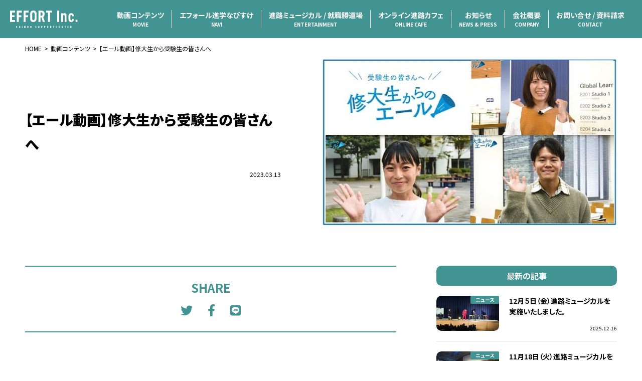

--- FILE ---
content_type: text/html; charset=UTF-8
request_url: https://eft.jp/movie/3089/
body_size: 10466
content:
<!doctype html>
<html>
<head>
	

	
<!-- Global site tag (gtag.js) - Google Analytics -->
<script async src="https://www.googletagmanager.com/gtag/js?id=G-J7M7EJQPCW"></script>
<script>
  window.dataLayer = window.dataLayer || [];
  function gtag(){dataLayer.push(arguments);}
  gtag('js', new Date());

  gtag('config', 'G-J7M7EJQPCW');
</script>
	
	<style>img:is([sizes="auto" i], [sizes^="auto," i]) { contain-intrinsic-size: 3000px 1500px }</style>
	
		<!-- All in One SEO 4.9.3 - aioseo.com -->
		<title>【エール動画】修大生から受験生の皆さんへ - 進学なびすけ | 株式会社エフォール</title>
	<meta name="robots" content="max-image-preview:large" />
	<link rel="canonical" href="https://eft.jp/movie/3089/" />
	<meta name="generator" content="All in One SEO (AIOSEO) 4.9.3" />
		<meta property="og:locale" content="ja_JP" />
		<meta property="og:site_name" content="進学なびすけ | 株式会社エフォール - 高等学校へ進路に関する情報提供を行っており、その方法は印刷媒体、高校内進路ガイダンス、オンライン進路説明会、WEB。  そして業界で唯一の「進路ミュージカル３作品」「進路映画『とどけエール』」「就職”勝”道場」と様々な取り組みを行っております。" />
		<meta property="og:type" content="article" />
		<meta property="og:title" content="【エール動画】修大生から受験生の皆さんへ - 進学なびすけ | 株式会社エフォール" />
		<meta property="og:url" content="https://eft.jp/movie/3089/" />
		<meta property="article:published_time" content="2023-03-13T03:10:07+00:00" />
		<meta property="article:modified_time" content="2024-09-13T04:45:52+00:00" />
		<meta property="article:author" content="editer" />
		<meta name="twitter:card" content="summary" />
		<meta name="twitter:title" content="【エール動画】修大生から受験生の皆さんへ - 進学なびすけ | 株式会社エフォール" />
		<script type="application/ld+json" class="aioseo-schema">
			{"@context":"https:\/\/schema.org","@graph":[{"@type":"BreadcrumbList","@id":"https:\/\/eft.jp\/movie\/3089\/#breadcrumblist","itemListElement":[{"@type":"ListItem","@id":"https:\/\/eft.jp#listItem","position":1,"name":"\u30db\u30fc\u30e0","item":"https:\/\/eft.jp","nextItem":{"@type":"ListItem","@id":"https:\/\/eft.jp\/movie\/#listItem","name":"\u52d5\u753b\u30b3\u30f3\u30c6\u30f3\u30c4"}},{"@type":"ListItem","@id":"https:\/\/eft.jp\/movie\/#listItem","position":2,"name":"\u52d5\u753b\u30b3\u30f3\u30c6\u30f3\u30c4","item":"https:\/\/eft.jp\/movie\/","nextItem":{"@type":"ListItem","@id":"https:\/\/eft.jp\/user\/high-school-student\/#listItem","name":"\u9ad8\u6821\u751f\u5411\u3051"},"previousItem":{"@type":"ListItem","@id":"https:\/\/eft.jp#listItem","name":"\u30db\u30fc\u30e0"}},{"@type":"ListItem","@id":"https:\/\/eft.jp\/user\/high-school-student\/#listItem","position":3,"name":"\u9ad8\u6821\u751f\u5411\u3051","item":"https:\/\/eft.jp\/user\/high-school-student\/","nextItem":{"@type":"ListItem","@id":"https:\/\/eft.jp\/movie\/3089\/#listItem","name":"\u3010\u30a8\u30fc\u30eb\u52d5\u753b\u3011\u4fee\u5927\u751f\u304b\u3089\u53d7\u9a13\u751f\u306e\u7686\u3055\u3093\u3078"},"previousItem":{"@type":"ListItem","@id":"https:\/\/eft.jp\/movie\/#listItem","name":"\u52d5\u753b\u30b3\u30f3\u30c6\u30f3\u30c4"}},{"@type":"ListItem","@id":"https:\/\/eft.jp\/movie\/3089\/#listItem","position":4,"name":"\u3010\u30a8\u30fc\u30eb\u52d5\u753b\u3011\u4fee\u5927\u751f\u304b\u3089\u53d7\u9a13\u751f\u306e\u7686\u3055\u3093\u3078","previousItem":{"@type":"ListItem","@id":"https:\/\/eft.jp\/user\/high-school-student\/#listItem","name":"\u9ad8\u6821\u751f\u5411\u3051"}}]},{"@type":"Organization","@id":"https:\/\/eft.jp\/#organization","name":"\u682a\u5f0f\u4f1a\u793e\u30a8\u30d5\u30a9\u30fc\u30eb | \u9032\u5b66\u306a\u3073\u3059\u3051","description":"\u9ad8\u7b49\u5b66\u6821\u3078\u9032\u8def\u306b\u95a2\u3059\u308b\u60c5\u5831\u63d0\u4f9b\u3092\u884c\u3063\u3066\u304a\u308a\u3001\u305d\u306e\u65b9\u6cd5\u306f\u5370\u5237\u5a92\u4f53\u3001\u9ad8\u6821\u5185\u9032\u8def\u30ac\u30a4\u30c0\u30f3\u30b9\u3001\u30aa\u30f3\u30e9\u30a4\u30f3\u9032\u8def\u8aac\u660e\u4f1a\u3001WEB\u3002  \u305d\u3057\u3066\u696d\u754c\u3067\u552f\u4e00\u306e\u300c\u9032\u8def\u30df\u30e5\u30fc\u30b8\u30ab\u30eb\uff13\u4f5c\u54c1\u300d\u300c\u9032\u8def\u6620\u753b\u300e\u3068\u3069\u3051\u30a8\u30fc\u30eb\u300f\u300d\u300c\u5c31\u8077\u201d\u52dd\u201d\u9053\u5834\u300d\u3068\u69d8\u3005\u306a\u53d6\u308a\u7d44\u307f\u3092\u884c\u3063\u3066\u304a\u308a\u307e\u3059\u3002","url":"https:\/\/eft.jp\/","logo":{"@type":"ImageObject","url":"https:\/\/eft.jp\/wp-content\/uploads\/2021\/05\/effort_thumb.jpg","@id":"https:\/\/eft.jp\/movie\/3089\/#organizationLogo","width":2400,"height":1260,"caption":"\u30a8\u30d5\u30a9\u30fc\u30eb\u9032\u5b66\u306a\u3073\u3059\u3051"},"image":{"@id":"https:\/\/eft.jp\/movie\/3089\/#organizationLogo"}},{"@type":"WebPage","@id":"https:\/\/eft.jp\/movie\/3089\/#webpage","url":"https:\/\/eft.jp\/movie\/3089\/","name":"\u3010\u30a8\u30fc\u30eb\u52d5\u753b\u3011\u4fee\u5927\u751f\u304b\u3089\u53d7\u9a13\u751f\u306e\u7686\u3055\u3093\u3078 - \u9032\u5b66\u306a\u3073\u3059\u3051 | \u682a\u5f0f\u4f1a\u793e\u30a8\u30d5\u30a9\u30fc\u30eb","inLanguage":"ja","isPartOf":{"@id":"https:\/\/eft.jp\/#website"},"breadcrumb":{"@id":"https:\/\/eft.jp\/movie\/3089\/#breadcrumblist"},"image":{"@type":"ImageObject","url":"https:\/\/eft.jp\/wp-content\/uploads\/2023\/03\/\u3010\u30a8\u30fc\u30eb\u52d5\u753b\u3011\u4fee\u5927\u751f\u304b\u3089\u53d7\u9a13\u751f\u306e\u7686\u3055\u3093\u3078-1.jpg","@id":"https:\/\/eft.jp\/movie\/3089\/#mainImage","width":640,"height":360},"primaryImageOfPage":{"@id":"https:\/\/eft.jp\/movie\/3089\/#mainImage"},"datePublished":"2023-03-13T12:10:07+09:00","dateModified":"2024-09-13T13:45:52+09:00"},{"@type":"WebSite","@id":"https:\/\/eft.jp\/#website","url":"https:\/\/eft.jp\/","name":"\u9032\u5b66\u306a\u3073\u3059\u3051 | \u682a\u5f0f\u4f1a\u793e\u30a8\u30d5\u30a9\u30fc\u30eb","description":"\u9ad8\u7b49\u5b66\u6821\u3078\u9032\u8def\u306b\u95a2\u3059\u308b\u60c5\u5831\u63d0\u4f9b\u3092\u884c\u3063\u3066\u304a\u308a\u3001\u305d\u306e\u65b9\u6cd5\u306f\u5370\u5237\u5a92\u4f53\u3001\u9ad8\u6821\u5185\u9032\u8def\u30ac\u30a4\u30c0\u30f3\u30b9\u3001\u30aa\u30f3\u30e9\u30a4\u30f3\u9032\u8def\u8aac\u660e\u4f1a\u3001WEB\u3002  \u305d\u3057\u3066\u696d\u754c\u3067\u552f\u4e00\u306e\u300c\u9032\u8def\u30df\u30e5\u30fc\u30b8\u30ab\u30eb\uff13\u4f5c\u54c1\u300d\u300c\u9032\u8def\u6620\u753b\u300e\u3068\u3069\u3051\u30a8\u30fc\u30eb\u300f\u300d\u300c\u5c31\u8077\u201d\u52dd\u201d\u9053\u5834\u300d\u3068\u69d8\u3005\u306a\u53d6\u308a\u7d44\u307f\u3092\u884c\u3063\u3066\u304a\u308a\u307e\u3059\u3002","inLanguage":"ja","publisher":{"@id":"https:\/\/eft.jp\/#organization"}}]}
		</script>
		<!-- All in One SEO -->

<script type="text/javascript">
/* <![CDATA[ */
window._wpemojiSettings = {"baseUrl":"https:\/\/s.w.org\/images\/core\/emoji\/16.0.1\/72x72\/","ext":".png","svgUrl":"https:\/\/s.w.org\/images\/core\/emoji\/16.0.1\/svg\/","svgExt":".svg","source":{"concatemoji":"https:\/\/eft.jp\/wp-includes\/js\/wp-emoji-release.min.js?ver=6.8.3"}};
/*! This file is auto-generated */
!function(s,n){var o,i,e;function c(e){try{var t={supportTests:e,timestamp:(new Date).valueOf()};sessionStorage.setItem(o,JSON.stringify(t))}catch(e){}}function p(e,t,n){e.clearRect(0,0,e.canvas.width,e.canvas.height),e.fillText(t,0,0);var t=new Uint32Array(e.getImageData(0,0,e.canvas.width,e.canvas.height).data),a=(e.clearRect(0,0,e.canvas.width,e.canvas.height),e.fillText(n,0,0),new Uint32Array(e.getImageData(0,0,e.canvas.width,e.canvas.height).data));return t.every(function(e,t){return e===a[t]})}function u(e,t){e.clearRect(0,0,e.canvas.width,e.canvas.height),e.fillText(t,0,0);for(var n=e.getImageData(16,16,1,1),a=0;a<n.data.length;a++)if(0!==n.data[a])return!1;return!0}function f(e,t,n,a){switch(t){case"flag":return n(e,"\ud83c\udff3\ufe0f\u200d\u26a7\ufe0f","\ud83c\udff3\ufe0f\u200b\u26a7\ufe0f")?!1:!n(e,"\ud83c\udde8\ud83c\uddf6","\ud83c\udde8\u200b\ud83c\uddf6")&&!n(e,"\ud83c\udff4\udb40\udc67\udb40\udc62\udb40\udc65\udb40\udc6e\udb40\udc67\udb40\udc7f","\ud83c\udff4\u200b\udb40\udc67\u200b\udb40\udc62\u200b\udb40\udc65\u200b\udb40\udc6e\u200b\udb40\udc67\u200b\udb40\udc7f");case"emoji":return!a(e,"\ud83e\udedf")}return!1}function g(e,t,n,a){var r="undefined"!=typeof WorkerGlobalScope&&self instanceof WorkerGlobalScope?new OffscreenCanvas(300,150):s.createElement("canvas"),o=r.getContext("2d",{willReadFrequently:!0}),i=(o.textBaseline="top",o.font="600 32px Arial",{});return e.forEach(function(e){i[e]=t(o,e,n,a)}),i}function t(e){var t=s.createElement("script");t.src=e,t.defer=!0,s.head.appendChild(t)}"undefined"!=typeof Promise&&(o="wpEmojiSettingsSupports",i=["flag","emoji"],n.supports={everything:!0,everythingExceptFlag:!0},e=new Promise(function(e){s.addEventListener("DOMContentLoaded",e,{once:!0})}),new Promise(function(t){var n=function(){try{var e=JSON.parse(sessionStorage.getItem(o));if("object"==typeof e&&"number"==typeof e.timestamp&&(new Date).valueOf()<e.timestamp+604800&&"object"==typeof e.supportTests)return e.supportTests}catch(e){}return null}();if(!n){if("undefined"!=typeof Worker&&"undefined"!=typeof OffscreenCanvas&&"undefined"!=typeof URL&&URL.createObjectURL&&"undefined"!=typeof Blob)try{var e="postMessage("+g.toString()+"("+[JSON.stringify(i),f.toString(),p.toString(),u.toString()].join(",")+"));",a=new Blob([e],{type:"text/javascript"}),r=new Worker(URL.createObjectURL(a),{name:"wpTestEmojiSupports"});return void(r.onmessage=function(e){c(n=e.data),r.terminate(),t(n)})}catch(e){}c(n=g(i,f,p,u))}t(n)}).then(function(e){for(var t in e)n.supports[t]=e[t],n.supports.everything=n.supports.everything&&n.supports[t],"flag"!==t&&(n.supports.everythingExceptFlag=n.supports.everythingExceptFlag&&n.supports[t]);n.supports.everythingExceptFlag=n.supports.everythingExceptFlag&&!n.supports.flag,n.DOMReady=!1,n.readyCallback=function(){n.DOMReady=!0}}).then(function(){return e}).then(function(){var e;n.supports.everything||(n.readyCallback(),(e=n.source||{}).concatemoji?t(e.concatemoji):e.wpemoji&&e.twemoji&&(t(e.twemoji),t(e.wpemoji)))}))}((window,document),window._wpemojiSettings);
/* ]]> */
</script>
<style id='wp-emoji-styles-inline-css' type='text/css'>

	img.wp-smiley, img.emoji {
		display: inline !important;
		border: none !important;
		box-shadow: none !important;
		height: 1em !important;
		width: 1em !important;
		margin: 0 0.07em !important;
		vertical-align: -0.1em !important;
		background: none !important;
		padding: 0 !important;
	}
</style>
<link rel='stylesheet' id='wp-block-library-css' href='https://eft.jp/wp-includes/css/dist/block-library/style.min.css?ver=6.8.3' type='text/css' media='all' />
<style id='classic-theme-styles-inline-css' type='text/css'>
/*! This file is auto-generated */
.wp-block-button__link{color:#fff;background-color:#32373c;border-radius:9999px;box-shadow:none;text-decoration:none;padding:calc(.667em + 2px) calc(1.333em + 2px);font-size:1.125em}.wp-block-file__button{background:#32373c;color:#fff;text-decoration:none}
</style>
<link rel='stylesheet' id='aioseo/css/src/vue/standalone/blocks/table-of-contents/global.scss-css' href='https://eft.jp/wp-content/plugins/all-in-one-seo-pack/dist/Lite/assets/css/table-of-contents/global.e90f6d47.css?ver=4.9.3' type='text/css' media='all' />
<style id='global-styles-inline-css' type='text/css'>
:root{--wp--preset--aspect-ratio--square: 1;--wp--preset--aspect-ratio--4-3: 4/3;--wp--preset--aspect-ratio--3-4: 3/4;--wp--preset--aspect-ratio--3-2: 3/2;--wp--preset--aspect-ratio--2-3: 2/3;--wp--preset--aspect-ratio--16-9: 16/9;--wp--preset--aspect-ratio--9-16: 9/16;--wp--preset--color--black: #000000;--wp--preset--color--cyan-bluish-gray: #abb8c3;--wp--preset--color--white: #ffffff;--wp--preset--color--pale-pink: #f78da7;--wp--preset--color--vivid-red: #cf2e2e;--wp--preset--color--luminous-vivid-orange: #ff6900;--wp--preset--color--luminous-vivid-amber: #fcb900;--wp--preset--color--light-green-cyan: #7bdcb5;--wp--preset--color--vivid-green-cyan: #00d084;--wp--preset--color--pale-cyan-blue: #8ed1fc;--wp--preset--color--vivid-cyan-blue: #0693e3;--wp--preset--color--vivid-purple: #9b51e0;--wp--preset--gradient--vivid-cyan-blue-to-vivid-purple: linear-gradient(135deg,rgba(6,147,227,1) 0%,rgb(155,81,224) 100%);--wp--preset--gradient--light-green-cyan-to-vivid-green-cyan: linear-gradient(135deg,rgb(122,220,180) 0%,rgb(0,208,130) 100%);--wp--preset--gradient--luminous-vivid-amber-to-luminous-vivid-orange: linear-gradient(135deg,rgba(252,185,0,1) 0%,rgba(255,105,0,1) 100%);--wp--preset--gradient--luminous-vivid-orange-to-vivid-red: linear-gradient(135deg,rgba(255,105,0,1) 0%,rgb(207,46,46) 100%);--wp--preset--gradient--very-light-gray-to-cyan-bluish-gray: linear-gradient(135deg,rgb(238,238,238) 0%,rgb(169,184,195) 100%);--wp--preset--gradient--cool-to-warm-spectrum: linear-gradient(135deg,rgb(74,234,220) 0%,rgb(151,120,209) 20%,rgb(207,42,186) 40%,rgb(238,44,130) 60%,rgb(251,105,98) 80%,rgb(254,248,76) 100%);--wp--preset--gradient--blush-light-purple: linear-gradient(135deg,rgb(255,206,236) 0%,rgb(152,150,240) 100%);--wp--preset--gradient--blush-bordeaux: linear-gradient(135deg,rgb(254,205,165) 0%,rgb(254,45,45) 50%,rgb(107,0,62) 100%);--wp--preset--gradient--luminous-dusk: linear-gradient(135deg,rgb(255,203,112) 0%,rgb(199,81,192) 50%,rgb(65,88,208) 100%);--wp--preset--gradient--pale-ocean: linear-gradient(135deg,rgb(255,245,203) 0%,rgb(182,227,212) 50%,rgb(51,167,181) 100%);--wp--preset--gradient--electric-grass: linear-gradient(135deg,rgb(202,248,128) 0%,rgb(113,206,126) 100%);--wp--preset--gradient--midnight: linear-gradient(135deg,rgb(2,3,129) 0%,rgb(40,116,252) 100%);--wp--preset--font-size--small: 13px;--wp--preset--font-size--medium: 20px;--wp--preset--font-size--large: 36px;--wp--preset--font-size--x-large: 42px;--wp--preset--spacing--20: 0.44rem;--wp--preset--spacing--30: 0.67rem;--wp--preset--spacing--40: 1rem;--wp--preset--spacing--50: 1.5rem;--wp--preset--spacing--60: 2.25rem;--wp--preset--spacing--70: 3.38rem;--wp--preset--spacing--80: 5.06rem;--wp--preset--shadow--natural: 6px 6px 9px rgba(0, 0, 0, 0.2);--wp--preset--shadow--deep: 12px 12px 50px rgba(0, 0, 0, 0.4);--wp--preset--shadow--sharp: 6px 6px 0px rgba(0, 0, 0, 0.2);--wp--preset--shadow--outlined: 6px 6px 0px -3px rgba(255, 255, 255, 1), 6px 6px rgba(0, 0, 0, 1);--wp--preset--shadow--crisp: 6px 6px 0px rgba(0, 0, 0, 1);}:where(.is-layout-flex){gap: 0.5em;}:where(.is-layout-grid){gap: 0.5em;}body .is-layout-flex{display: flex;}.is-layout-flex{flex-wrap: wrap;align-items: center;}.is-layout-flex > :is(*, div){margin: 0;}body .is-layout-grid{display: grid;}.is-layout-grid > :is(*, div){margin: 0;}:where(.wp-block-columns.is-layout-flex){gap: 2em;}:where(.wp-block-columns.is-layout-grid){gap: 2em;}:where(.wp-block-post-template.is-layout-flex){gap: 1.25em;}:where(.wp-block-post-template.is-layout-grid){gap: 1.25em;}.has-black-color{color: var(--wp--preset--color--black) !important;}.has-cyan-bluish-gray-color{color: var(--wp--preset--color--cyan-bluish-gray) !important;}.has-white-color{color: var(--wp--preset--color--white) !important;}.has-pale-pink-color{color: var(--wp--preset--color--pale-pink) !important;}.has-vivid-red-color{color: var(--wp--preset--color--vivid-red) !important;}.has-luminous-vivid-orange-color{color: var(--wp--preset--color--luminous-vivid-orange) !important;}.has-luminous-vivid-amber-color{color: var(--wp--preset--color--luminous-vivid-amber) !important;}.has-light-green-cyan-color{color: var(--wp--preset--color--light-green-cyan) !important;}.has-vivid-green-cyan-color{color: var(--wp--preset--color--vivid-green-cyan) !important;}.has-pale-cyan-blue-color{color: var(--wp--preset--color--pale-cyan-blue) !important;}.has-vivid-cyan-blue-color{color: var(--wp--preset--color--vivid-cyan-blue) !important;}.has-vivid-purple-color{color: var(--wp--preset--color--vivid-purple) !important;}.has-black-background-color{background-color: var(--wp--preset--color--black) !important;}.has-cyan-bluish-gray-background-color{background-color: var(--wp--preset--color--cyan-bluish-gray) !important;}.has-white-background-color{background-color: var(--wp--preset--color--white) !important;}.has-pale-pink-background-color{background-color: var(--wp--preset--color--pale-pink) !important;}.has-vivid-red-background-color{background-color: var(--wp--preset--color--vivid-red) !important;}.has-luminous-vivid-orange-background-color{background-color: var(--wp--preset--color--luminous-vivid-orange) !important;}.has-luminous-vivid-amber-background-color{background-color: var(--wp--preset--color--luminous-vivid-amber) !important;}.has-light-green-cyan-background-color{background-color: var(--wp--preset--color--light-green-cyan) !important;}.has-vivid-green-cyan-background-color{background-color: var(--wp--preset--color--vivid-green-cyan) !important;}.has-pale-cyan-blue-background-color{background-color: var(--wp--preset--color--pale-cyan-blue) !important;}.has-vivid-cyan-blue-background-color{background-color: var(--wp--preset--color--vivid-cyan-blue) !important;}.has-vivid-purple-background-color{background-color: var(--wp--preset--color--vivid-purple) !important;}.has-black-border-color{border-color: var(--wp--preset--color--black) !important;}.has-cyan-bluish-gray-border-color{border-color: var(--wp--preset--color--cyan-bluish-gray) !important;}.has-white-border-color{border-color: var(--wp--preset--color--white) !important;}.has-pale-pink-border-color{border-color: var(--wp--preset--color--pale-pink) !important;}.has-vivid-red-border-color{border-color: var(--wp--preset--color--vivid-red) !important;}.has-luminous-vivid-orange-border-color{border-color: var(--wp--preset--color--luminous-vivid-orange) !important;}.has-luminous-vivid-amber-border-color{border-color: var(--wp--preset--color--luminous-vivid-amber) !important;}.has-light-green-cyan-border-color{border-color: var(--wp--preset--color--light-green-cyan) !important;}.has-vivid-green-cyan-border-color{border-color: var(--wp--preset--color--vivid-green-cyan) !important;}.has-pale-cyan-blue-border-color{border-color: var(--wp--preset--color--pale-cyan-blue) !important;}.has-vivid-cyan-blue-border-color{border-color: var(--wp--preset--color--vivid-cyan-blue) !important;}.has-vivid-purple-border-color{border-color: var(--wp--preset--color--vivid-purple) !important;}.has-vivid-cyan-blue-to-vivid-purple-gradient-background{background: var(--wp--preset--gradient--vivid-cyan-blue-to-vivid-purple) !important;}.has-light-green-cyan-to-vivid-green-cyan-gradient-background{background: var(--wp--preset--gradient--light-green-cyan-to-vivid-green-cyan) !important;}.has-luminous-vivid-amber-to-luminous-vivid-orange-gradient-background{background: var(--wp--preset--gradient--luminous-vivid-amber-to-luminous-vivid-orange) !important;}.has-luminous-vivid-orange-to-vivid-red-gradient-background{background: var(--wp--preset--gradient--luminous-vivid-orange-to-vivid-red) !important;}.has-very-light-gray-to-cyan-bluish-gray-gradient-background{background: var(--wp--preset--gradient--very-light-gray-to-cyan-bluish-gray) !important;}.has-cool-to-warm-spectrum-gradient-background{background: var(--wp--preset--gradient--cool-to-warm-spectrum) !important;}.has-blush-light-purple-gradient-background{background: var(--wp--preset--gradient--blush-light-purple) !important;}.has-blush-bordeaux-gradient-background{background: var(--wp--preset--gradient--blush-bordeaux) !important;}.has-luminous-dusk-gradient-background{background: var(--wp--preset--gradient--luminous-dusk) !important;}.has-pale-ocean-gradient-background{background: var(--wp--preset--gradient--pale-ocean) !important;}.has-electric-grass-gradient-background{background: var(--wp--preset--gradient--electric-grass) !important;}.has-midnight-gradient-background{background: var(--wp--preset--gradient--midnight) !important;}.has-small-font-size{font-size: var(--wp--preset--font-size--small) !important;}.has-medium-font-size{font-size: var(--wp--preset--font-size--medium) !important;}.has-large-font-size{font-size: var(--wp--preset--font-size--large) !important;}.has-x-large-font-size{font-size: var(--wp--preset--font-size--x-large) !important;}
:where(.wp-block-post-template.is-layout-flex){gap: 1.25em;}:where(.wp-block-post-template.is-layout-grid){gap: 1.25em;}
:where(.wp-block-columns.is-layout-flex){gap: 2em;}:where(.wp-block-columns.is-layout-grid){gap: 2em;}
:root :where(.wp-block-pullquote){font-size: 1.5em;line-height: 1.6;}
</style>
<link rel='stylesheet' id='contact-form-7-css' href='https://eft.jp/wp-content/plugins/contact-form-7/includes/css/styles.css?ver=6.1.4' type='text/css' media='all' />
<link rel='stylesheet' id='searchandfilter-css' href='https://eft.jp/wp-content/plugins/search-filter/style.css?ver=1' type='text/css' media='all' />
<link rel="https://api.w.org/" href="https://eft.jp/wp-json/" /><link rel="alternate" title="JSON" type="application/json" href="https://eft.jp/wp-json/wp/v2/movie/3089" /><link rel="EditURI" type="application/rsd+xml" title="RSD" href="https://eft.jp/xmlrpc.php?rsd" />
<meta name="generator" content="WordPress 6.8.3" />
<link rel='shortlink' href='https://eft.jp/?p=3089' />
<link rel="alternate" title="oEmbed (JSON)" type="application/json+oembed" href="https://eft.jp/wp-json/oembed/1.0/embed?url=https%3A%2F%2Feft.jp%2Fmovie%2F3089%2F" />
<link rel="alternate" title="oEmbed (XML)" type="text/xml+oembed" href="https://eft.jp/wp-json/oembed/1.0/embed?url=https%3A%2F%2Feft.jp%2Fmovie%2F3089%2F&#038;format=xml" />
<link rel="icon" href="https://eft.jp/wp-content/uploads/2023/04/エフォール君-150x150.jpg" sizes="32x32" />
<link rel="icon" href="https://eft.jp/wp-content/uploads/2023/04/エフォール君.jpg" sizes="192x192" />
<link rel="apple-touch-icon" href="https://eft.jp/wp-content/uploads/2023/04/エフォール君.jpg" />
<meta name="msapplication-TileImage" content="https://eft.jp/wp-content/uploads/2023/04/エフォール君.jpg" />
	
<meta charset="UTF-8">
<meta name="viewport" content="width=device-width, initial-scale=1">
	
		
<!-- Style Sheets -->
<link rel="stylesheet" href="https://cdnjs.cloudflare.com/ajax/libs/Swiper/4.4.1/css/swiper.min.css">
<link rel="stylesheet" href="https://eft.jp/wp-content/themes/effort_2020/style.css">
<link rel="stylesheet" href="https://eft.jp/wp-content/themes/effort_2020/css/common.css">

<!-- WEB Font -->
<link rel="preconnect" href="https://fonts.gstatic.com">
<link href="https://fonts.googleapis.com/css2?family=Noto+Sans+JP:wght@400;700;900&display=swap" rel="stylesheet">
	
</head>

<body>
	
<div id="wrap">
	
		
	<div id="loading">
		<div class="kvArea" id="loading_box">
		</div>
	</div>
	
		
	
	<!-- ヘッダーコンテンツ -->
	<header id="header" itemscope itemtype="http://schema.org/WPHeader">
		
		<div class="inner">
			<div class="header__contents">
				<div class="header__contents__inner">			

					<div class="header__logo" itemprop="name image">
						<a href="https://eft.jp" itemprop="url">
							<img src="https://eft.jp/wp-content/themes/effort_2020/img/logo/effort_logo.svg" alt="進学なびすけ | 株式会社エフォール">
						</a>
					</div>

					<div class="menu__icon sp">
						<a class="menu__trigger">
							<span></span>
							<span></span>
							<span></span>
						</a>
					</div>

				</div>
			</div>

			<div class="global__nav__wrap">
				<nav id="global__nav">
					<div class="menu-%e3%83%a1%e3%82%a4%e3%83%b3%e3%83%8a%e3%83%93-container"><ul id="menu-%e3%83%a1%e3%82%a4%e3%83%b3%e3%83%8a%e3%83%93" class="menu"><li><a title="MOVIE">動画コンテンツ<span>MOVIE</span></a>
<ul class="sub-menu">
	<li><a href="http://eft.jp/movie/">動画コンテンツ<span></span></a></li>
	<li><a href="http://eft.jp/katemen/">カテメン動画<span></span></a></li>
</ul>
</li>
<li><a href="http://eft.jp/navi/" title="NAVI">エフォール進学なびすけ<span>NAVI</span></a></li>
<li><a title="ENTERTAINMENT">進路ミュージカル / 就職勝道場<span>ENTERTAINMENT</span></a>
<ul class="sub-menu">
	<li><a href="https://eft.jp/entertainment/shinro-musical/">進路ミュージカル<span></span></a></li>
	<li><a href="https://eft.jp/entertainment/syusyoku-katsudojo/">就職勝道場<span></span></a></li>
	<li><a href="https://eft.jp/entertainment/todoke-yell/">とどけエール<span></span></a></li>
</ul>
</li>
<li><a href="https://eft.jp/online-cafe/" title="ONLINE CAFE">オンライン進路カフェ<span>ONLINE CAFE</span></a></li>
<li><a href="https://eft.jp/news-press/" title="NEWS &#038; PRESS">お知らせ<span>NEWS &#038; PRESS</span></a>
<ul class="sub-menu">
	<li><a href="https://eft.jp/category/news/">ニュース<span></span></a></li>
	<li><a href="https://eft.jp/category/events/">イベント<span></span></a></li>
	<li><a href="https://eft.jp/category/press/">プレスリリース<span></span></a></li>
</ul>
</li>
<li><a href="https://eft.jp/company/" title="COMPANY">会社概要<span>COMPANY</span></a></li>
<li><a title="CONTACT">お問い合せ / 資料請求<span>CONTACT</span></a>
<ul class="sub-menu">
	<li><a href="https://eft.jp/contact/">お問い合せフォーム<span></span></a></li>
	<li><a href="https://eft.jp/request/">資料請求フォーム<span></span></a></li>
</ul>
</li>
</ul></div>				
				</nav>
			</div>
		</div>
	</header>	<!-- メインコンテンツ -->
	<main id="main" itemprop="mainContentOfPage" itemscope itemtype="http://schema.org/Blog">
		
		<div class="breadcrumb" itemscope itemtype="http://schema.org/BreadcrumbList">
			<span property="itemListElement" typeof="ListItem"><a property="item" typeof="WebPage" title="Go to 進学なびすけ | 株式会社エフォール." href="https://eft.jp" class="home" ><span property="name">HOME</span></a><meta property="position" content="1"></span><span property="itemListElement" typeof="ListItem"><a property="item" typeof="WebPage" title="Go to 動画コンテンツ." href="https://eft.jp/movie/" class="archive post-movie-archive" ><span property="name">動画コンテンツ</span></a><meta property="position" content="2"></span><span property="itemListElement" typeof="ListItem"><span property="name" class="post post-movie current-item">【エール動画】修大生から受験生の皆さんへ</span><meta property="url" content="https://eft.jp/movie/3089/"><meta property="position" content="3"></span>		</div>
		
		<div class="container">
			
			                
			
			<article class="main__contents single__post__wrap" itemscope="itemscope" itemtype="http://schema.org/BlogPosting" itemprop="blogPost">
				
				<div class="single__head">
					<div class="post__detail">
						<h1 itemprop="name headline">【エール動画】修大生から受験生の皆さんへ</h1>
						<div class="post__meta">
							<div class="post__cat">
															</div>
							<div class="post__time">
								<time itemprop="datePublished">2023.03.13</time>
							</div>
						</div>
					</div>
					<figure class="thumb">
												<img width="640" height="360" src="https://eft.jp/wp-content/uploads/2023/03/【エール動画】修大生から受験生の皆さんへ-1.jpg" class="attachment-full size-full wp-post-image" alt="" decoding="async" fetchpriority="high" srcset="https://eft.jp/wp-content/uploads/2023/03/【エール動画】修大生から受験生の皆さんへ-1.jpg 640w, https://eft.jp/wp-content/uploads/2023/03/【エール動画】修大生から受験生の皆さんへ-1-300x169.jpg 300w" sizes="(max-width: 640px) 100vw, 640px" />											</figure>
				</div>
								
				<div class="sidebar__wrap">
					
					<div class="single__post" itemprop="articleBody">

						<div class="single__contents" itemprop="articleBody">

							<div class="single__body entry">

								
								
							</div>

							<div class="share__btn__wrap">
								<div class="inner">
									<h4>SHARE</h4>
									<div class="share__btn">
																
									<div class="btn twitter">
										<a href="//twitter.com/share?text=【エール動画】修大生から受験生の皆さんへ&url=https://eft.jp/movie/3089/&via=fourteen_kohta" title="Twitterでシェア" onclick="javascript:window.open(this.href, '_blank', 'menubar=no,toolbar=no,resizable=yes,scrollbars=yes,height=400,width=600');return false;">
											<i class="fab fa-twitter"></i>
										</a>
										</a>
									</div>								
									<div class="btn facebook">
										<a href="//www.facebook.com/sharer.php?src=bm&u=https://eft.jp/movie/3089/&t=【エール動画】修大生から受験生の皆さんへ" title="Facebookでシェア" onclick="javascript:window.open(this.href, '_blank', 'menubar=no,toolbar=no,resizable=yes,scrollbars=yes,height=800,width=600');return false;">
											<i class="fab fa-facebook-f"></i>
										</a>
									</div>
									<div class="btn line">
										<a href="//line.me/R/msg/text/?【エール動画】修大生から受験生の皆さんへ%0Ahttps://eft.jp/movie/3089/" target="_blank" title="LINEに送る">
											<i class="fab fa-line"></i>
										</a>
									</div>								
									<!-- <div class="btn share__url">
										<button class="share__url__btn" data-clipboard-text="【エール動画】修大生から受験生の皆さんへ | https://eft.jp/movie/3089/">
											<i class="far fa-clipboard"></i>
										</button>
									</div> -->
								</div>
								</div>
							</div>

						</div>

					</div>

					<aside id="sidebar" role="complementary" itemscope="itemscope" itemtype="http://schema.org/WPSideBar">
						<div class="widget">
	
	<h4>最新の記事</h4>
	
	<div class="recent__post__list">

		
		<div class="post">
			<figure class="thumb">
				<div class="cat"><ul class="post-categories">
	<li><a href="https://eft.jp/category/news/" rel="category tag">ニュース</a></li></ul></div>
				<a href="https://eft.jp/news/4121/" alt="12月５日（金）進路ミュージカルを実施いたしました。">
										<img width="2560" height="1440" src="https://eft.jp/wp-content/uploads/2025/12/但馬-scaled.jpg" class="attachment-full size-full wp-post-image" alt="" decoding="async" loading="lazy" srcset="https://eft.jp/wp-content/uploads/2025/12/但馬-scaled.jpg 2560w, https://eft.jp/wp-content/uploads/2025/12/但馬-300x169.jpg 300w, https://eft.jp/wp-content/uploads/2025/12/但馬-1024x576.jpg 1024w, https://eft.jp/wp-content/uploads/2025/12/但馬-768x432.jpg 768w, https://eft.jp/wp-content/uploads/2025/12/但馬-1536x864.jpg 1536w, https://eft.jp/wp-content/uploads/2025/12/但馬-2048x1152.jpg 2048w" sizes="auto, (max-width: 2560px) 100vw, 2560px" />									</a>
			</figure>
			
			<div class="meta">
				<h2><a href="https://eft.jp/news/4121/" alt="12月５日（金）進路ミュージカルを実施いたしました。">12月５日（金）進路ミュージカルを実施いたしました。</a></h2>
				<div class="date">2025.12.16</div>
			</div>
			
		</div>

		
		<div class="post">
			<figure class="thumb">
				<div class="cat"><ul class="post-categories">
	<li><a href="https://eft.jp/category/news/" rel="category tag">ニュース</a></li></ul></div>
				<a href="https://eft.jp/news/4114/" alt="11月18日（火）進路ミュージカルを上演致しました。">
										<img width="1688" height="951" src="https://eft.jp/wp-content/uploads/2025/11/美作.jpg" class="attachment-full size-full wp-post-image" alt="" decoding="async" loading="lazy" srcset="https://eft.jp/wp-content/uploads/2025/11/美作.jpg 1688w, https://eft.jp/wp-content/uploads/2025/11/美作-300x169.jpg 300w, https://eft.jp/wp-content/uploads/2025/11/美作-1024x577.jpg 1024w, https://eft.jp/wp-content/uploads/2025/11/美作-768x433.jpg 768w, https://eft.jp/wp-content/uploads/2025/11/美作-1536x865.jpg 1536w" sizes="auto, (max-width: 1688px) 100vw, 1688px" />									</a>
			</figure>
			
			<div class="meta">
				<h2><a href="https://eft.jp/news/4114/" alt="11月18日（火）進路ミュージカルを上演致しました。">11月18日（火）進路ミュージカルを上演致しました。</a></h2>
				<div class="date">2025.11.20</div>
			</div>
			
		</div>

		
		<div class="post">
			<figure class="thumb">
				<div class="cat"><ul class="post-categories">
	<li><a href="https://eft.jp/category/news/" rel="category tag">ニュース</a></li></ul></div>
				<a href="https://eft.jp/news/4110/" alt="１０月３１日（金）進路ミュージカルを実施致しました。">
										<img width="2560" height="1440" src="https://eft.jp/wp-content/uploads/2025/10/阪神昆陽-scaled.jpg" class="attachment-full size-full wp-post-image" alt="" decoding="async" loading="lazy" srcset="https://eft.jp/wp-content/uploads/2025/10/阪神昆陽-scaled.jpg 2560w, https://eft.jp/wp-content/uploads/2025/10/阪神昆陽-300x169.jpg 300w, https://eft.jp/wp-content/uploads/2025/10/阪神昆陽-1024x576.jpg 1024w, https://eft.jp/wp-content/uploads/2025/10/阪神昆陽-768x432.jpg 768w, https://eft.jp/wp-content/uploads/2025/10/阪神昆陽-1536x864.jpg 1536w, https://eft.jp/wp-content/uploads/2025/10/阪神昆陽-2048x1152.jpg 2048w" sizes="auto, (max-width: 2560px) 100vw, 2560px" />									</a>
			</figure>
			
			<div class="meta">
				<h2><a href="https://eft.jp/news/4110/" alt="１０月３１日（金）進路ミュージカルを実施致しました。">１０月３１日（金）進路ミュージカルを実施致しました。</a></h2>
				<div class="date">2025.10.31</div>
			</div>
			
		</div>

		
		<div class="post">
			<figure class="thumb">
				<div class="cat"><ul class="post-categories">
	<li><a href="https://eft.jp/category/news/" rel="category tag">ニュース</a></li></ul></div>
				<a href="https://eft.jp/news/4104/" alt="10月22日(水)に進路ミュージカルを実施致しました！">
										<img width="2560" height="1441" src="https://eft.jp/wp-content/uploads/2025/10/綾部-scaled.jpg" class="attachment-full size-full wp-post-image" alt="" decoding="async" loading="lazy" srcset="https://eft.jp/wp-content/uploads/2025/10/綾部-scaled.jpg 2560w, https://eft.jp/wp-content/uploads/2025/10/綾部-300x169.jpg 300w, https://eft.jp/wp-content/uploads/2025/10/綾部-1024x576.jpg 1024w, https://eft.jp/wp-content/uploads/2025/10/綾部-768x432.jpg 768w, https://eft.jp/wp-content/uploads/2025/10/綾部-1536x864.jpg 1536w, https://eft.jp/wp-content/uploads/2025/10/綾部-2048x1152.jpg 2048w" sizes="auto, (max-width: 2560px) 100vw, 2560px" />									</a>
			</figure>
			
			<div class="meta">
				<h2><a href="https://eft.jp/news/4104/" alt="10月22日(水)に進路ミュージカルを実施致しました！">10月22日(水)に進路ミュージカルを実施致しました！</a></h2>
				<div class="date">2025.10.23</div>
			</div>
			
		</div>

		
		<div class="post">
			<figure class="thumb">
				<div class="cat"><ul class="post-categories">
	<li><a href="https://eft.jp/category/news/" rel="category tag">ニュース</a></li></ul></div>
				<a href="https://eft.jp/news/4100/" alt="１０月１０日（金）に進路ミュージカルを実施致しました。">
										<img width="2560" height="1441" src="https://eft.jp/wp-content/uploads/2025/10/清新-scaled.jpeg" class="attachment-full size-full wp-post-image" alt="" decoding="async" loading="lazy" srcset="https://eft.jp/wp-content/uploads/2025/10/清新-scaled.jpeg 2560w, https://eft.jp/wp-content/uploads/2025/10/清新-300x169.jpeg 300w, https://eft.jp/wp-content/uploads/2025/10/清新-1024x576.jpeg 1024w, https://eft.jp/wp-content/uploads/2025/10/清新-768x432.jpeg 768w, https://eft.jp/wp-content/uploads/2025/10/清新-1536x864.jpeg 1536w, https://eft.jp/wp-content/uploads/2025/10/清新-2048x1152.jpeg 2048w" sizes="auto, (max-width: 2560px) 100vw, 2560px" />									</a>
			</figure>
			
			<div class="meta">
				<h2><a href="https://eft.jp/news/4100/" alt="１０月１０日（金）に進路ミュージカルを実施致しました。">１０月１０日（金）に進路ミュージカルを実施致しました。</a></h2>
				<div class="date">2025.10.14</div>
			</div>
			
		</div>

		
	</div>
	
</div>

<div class="widget">
	
	<h4>カテゴリー</h4>

	<ul class="category__list">
		
					<li>
				<a href="https://eft.jp/category/news/">ニュース</a>
			</li>
					<li>
				<a href="https://eft.jp/category/events/">イベント</a>
			</li>
			</ul>
</div>					</aside>
				
				</div>
								
			</article>
					
		</div>
				
	
	</main>
	<!-- / メインコンテンツここまで -->

	<!-- フッターコンテンツ -->
	<footer id="footer" role="contentinfo" itemscope itemtype="http://schema.org/WPFooter">
		
		<div class="footer__logo" itemprop="name image">
			<a href="https://eft.jp" itemprop="url">
			</a>
		</div>
					 		
		<div class="footer__credit">
			<small>&copy; <a href="">株式会社エフォール</a> 2026 All Rights Reserved.</small>
		</div>

	</footer>
	<!-- / フッターコンテンツここまで -->
</div>
	
<!-- スクリプト読み込み -->
<script type="text/javascript" src="https://cdnjs.cloudflare.com/ajax/libs/jquery/3.6.0/jquery.min.js"></script><script src="https://cdnjs.cloudflare.com/ajax/libs/Swiper/4.4.1/js/swiper.min.js"></script>
<script src="https://unpkg.com/ionicons@5.0.0/dist/ionicons.js"></script>
<script src="https://kit.fontawesome.com/4f496825cd.js" crossorigin="anonymous"></script>
<script src="https://eft.jp/wp-content/themes/effort_2020/js/common.js" async></script>
<script src="https://eft.jp/wp-content/themes/effort_2020/js/fourteen.js" async></script>

<script type="text/javascript" src="https://eft.jp/wp-includes/js/dist/hooks.min.js?ver=4d63a3d491d11ffd8ac6" id="wp-hooks-js"></script>
<script type="text/javascript" src="https://eft.jp/wp-includes/js/dist/i18n.min.js?ver=5e580eb46a90c2b997e6" id="wp-i18n-js"></script>
<script type="text/javascript" id="wp-i18n-js-after">
/* <![CDATA[ */
wp.i18n.setLocaleData( { 'text direction\u0004ltr': [ 'ltr' ] } );
/* ]]> */
</script>
<script type="text/javascript" src="https://eft.jp/wp-content/plugins/contact-form-7/includes/swv/js/index.js?ver=6.1.4" id="swv-js"></script>
<script type="text/javascript" id="contact-form-7-js-translations">
/* <![CDATA[ */
( function( domain, translations ) {
	var localeData = translations.locale_data[ domain ] || translations.locale_data.messages;
	localeData[""].domain = domain;
	wp.i18n.setLocaleData( localeData, domain );
} )( "contact-form-7", {"translation-revision-date":"2025-11-30 08:12:23+0000","generator":"GlotPress\/4.0.3","domain":"messages","locale_data":{"messages":{"":{"domain":"messages","plural-forms":"nplurals=1; plural=0;","lang":"ja_JP"},"This contact form is placed in the wrong place.":["\u3053\u306e\u30b3\u30f3\u30bf\u30af\u30c8\u30d5\u30a9\u30fc\u30e0\u306f\u9593\u9055\u3063\u305f\u4f4d\u7f6e\u306b\u7f6e\u304b\u308c\u3066\u3044\u307e\u3059\u3002"],"Error:":["\u30a8\u30e9\u30fc:"]}},"comment":{"reference":"includes\/js\/index.js"}} );
/* ]]> */
</script>
<script type="text/javascript" id="contact-form-7-js-before">
/* <![CDATA[ */
var wpcf7 = {
    "api": {
        "root": "https:\/\/eft.jp\/wp-json\/",
        "namespace": "contact-form-7\/v1"
    }
};
/* ]]> */
</script>
<script type="text/javascript" src="https://eft.jp/wp-content/plugins/contact-form-7/includes/js/index.js?ver=6.1.4" id="contact-form-7-js"></script>
<script type="text/javascript" src="https://www.google.com/recaptcha/api.js?render=6LeW2E4dAAAAAJdLhRZlqP90Y45M32QlrXQhvcX4&amp;ver=3.0" id="google-recaptcha-js"></script>
<script type="text/javascript" src="https://eft.jp/wp-includes/js/dist/vendor/wp-polyfill.min.js?ver=3.15.0" id="wp-polyfill-js"></script>
<script type="text/javascript" id="wpcf7-recaptcha-js-before">
/* <![CDATA[ */
var wpcf7_recaptcha = {
    "sitekey": "6LeW2E4dAAAAAJdLhRZlqP90Y45M32QlrXQhvcX4",
    "actions": {
        "homepage": "homepage",
        "contactform": "contactform"
    }
};
/* ]]> */
</script>
<script type="text/javascript" src="https://eft.jp/wp-content/plugins/contact-form-7/modules/recaptcha/index.js?ver=6.1.4" id="wpcf7-recaptcha-js"></script>
<script type="speculationrules">
{"prefetch":[{"source":"document","where":{"and":[{"href_matches":"\/*"},{"not":{"href_matches":["\/wp-*.php","\/wp-admin\/*","\/wp-content\/uploads\/*","\/wp-content\/*","\/wp-content\/plugins\/*","\/wp-content\/themes\/effort_2020\/*","\/*\\?(.+)"]}},{"not":{"selector_matches":"a[rel~=\"nofollow\"]"}},{"not":{"selector_matches":".no-prefetch, .no-prefetch a"}}]},"eagerness":"conservative"}]}
</script>

<script type="text/javascript">
for (i=0; i<document.forms.length; i++) {
    var f = document.forms[i];
    if (f.comment_post_ID) {
        f.encoding = "multipart/form-data";

        break;
    }
}
</script>
	
</body>
</html>

--- FILE ---
content_type: text/html; charset=utf-8
request_url: https://www.google.com/recaptcha/api2/anchor?ar=1&k=6LeW2E4dAAAAAJdLhRZlqP90Y45M32QlrXQhvcX4&co=aHR0cHM6Ly9lZnQuanA6NDQz&hl=en&v=PoyoqOPhxBO7pBk68S4YbpHZ&size=invisible&anchor-ms=20000&execute-ms=30000&cb=68ycj0eqdaj0
body_size: 48707
content:
<!DOCTYPE HTML><html dir="ltr" lang="en"><head><meta http-equiv="Content-Type" content="text/html; charset=UTF-8">
<meta http-equiv="X-UA-Compatible" content="IE=edge">
<title>reCAPTCHA</title>
<style type="text/css">
/* cyrillic-ext */
@font-face {
  font-family: 'Roboto';
  font-style: normal;
  font-weight: 400;
  font-stretch: 100%;
  src: url(//fonts.gstatic.com/s/roboto/v48/KFO7CnqEu92Fr1ME7kSn66aGLdTylUAMa3GUBHMdazTgWw.woff2) format('woff2');
  unicode-range: U+0460-052F, U+1C80-1C8A, U+20B4, U+2DE0-2DFF, U+A640-A69F, U+FE2E-FE2F;
}
/* cyrillic */
@font-face {
  font-family: 'Roboto';
  font-style: normal;
  font-weight: 400;
  font-stretch: 100%;
  src: url(//fonts.gstatic.com/s/roboto/v48/KFO7CnqEu92Fr1ME7kSn66aGLdTylUAMa3iUBHMdazTgWw.woff2) format('woff2');
  unicode-range: U+0301, U+0400-045F, U+0490-0491, U+04B0-04B1, U+2116;
}
/* greek-ext */
@font-face {
  font-family: 'Roboto';
  font-style: normal;
  font-weight: 400;
  font-stretch: 100%;
  src: url(//fonts.gstatic.com/s/roboto/v48/KFO7CnqEu92Fr1ME7kSn66aGLdTylUAMa3CUBHMdazTgWw.woff2) format('woff2');
  unicode-range: U+1F00-1FFF;
}
/* greek */
@font-face {
  font-family: 'Roboto';
  font-style: normal;
  font-weight: 400;
  font-stretch: 100%;
  src: url(//fonts.gstatic.com/s/roboto/v48/KFO7CnqEu92Fr1ME7kSn66aGLdTylUAMa3-UBHMdazTgWw.woff2) format('woff2');
  unicode-range: U+0370-0377, U+037A-037F, U+0384-038A, U+038C, U+038E-03A1, U+03A3-03FF;
}
/* math */
@font-face {
  font-family: 'Roboto';
  font-style: normal;
  font-weight: 400;
  font-stretch: 100%;
  src: url(//fonts.gstatic.com/s/roboto/v48/KFO7CnqEu92Fr1ME7kSn66aGLdTylUAMawCUBHMdazTgWw.woff2) format('woff2');
  unicode-range: U+0302-0303, U+0305, U+0307-0308, U+0310, U+0312, U+0315, U+031A, U+0326-0327, U+032C, U+032F-0330, U+0332-0333, U+0338, U+033A, U+0346, U+034D, U+0391-03A1, U+03A3-03A9, U+03B1-03C9, U+03D1, U+03D5-03D6, U+03F0-03F1, U+03F4-03F5, U+2016-2017, U+2034-2038, U+203C, U+2040, U+2043, U+2047, U+2050, U+2057, U+205F, U+2070-2071, U+2074-208E, U+2090-209C, U+20D0-20DC, U+20E1, U+20E5-20EF, U+2100-2112, U+2114-2115, U+2117-2121, U+2123-214F, U+2190, U+2192, U+2194-21AE, U+21B0-21E5, U+21F1-21F2, U+21F4-2211, U+2213-2214, U+2216-22FF, U+2308-230B, U+2310, U+2319, U+231C-2321, U+2336-237A, U+237C, U+2395, U+239B-23B7, U+23D0, U+23DC-23E1, U+2474-2475, U+25AF, U+25B3, U+25B7, U+25BD, U+25C1, U+25CA, U+25CC, U+25FB, U+266D-266F, U+27C0-27FF, U+2900-2AFF, U+2B0E-2B11, U+2B30-2B4C, U+2BFE, U+3030, U+FF5B, U+FF5D, U+1D400-1D7FF, U+1EE00-1EEFF;
}
/* symbols */
@font-face {
  font-family: 'Roboto';
  font-style: normal;
  font-weight: 400;
  font-stretch: 100%;
  src: url(//fonts.gstatic.com/s/roboto/v48/KFO7CnqEu92Fr1ME7kSn66aGLdTylUAMaxKUBHMdazTgWw.woff2) format('woff2');
  unicode-range: U+0001-000C, U+000E-001F, U+007F-009F, U+20DD-20E0, U+20E2-20E4, U+2150-218F, U+2190, U+2192, U+2194-2199, U+21AF, U+21E6-21F0, U+21F3, U+2218-2219, U+2299, U+22C4-22C6, U+2300-243F, U+2440-244A, U+2460-24FF, U+25A0-27BF, U+2800-28FF, U+2921-2922, U+2981, U+29BF, U+29EB, U+2B00-2BFF, U+4DC0-4DFF, U+FFF9-FFFB, U+10140-1018E, U+10190-1019C, U+101A0, U+101D0-101FD, U+102E0-102FB, U+10E60-10E7E, U+1D2C0-1D2D3, U+1D2E0-1D37F, U+1F000-1F0FF, U+1F100-1F1AD, U+1F1E6-1F1FF, U+1F30D-1F30F, U+1F315, U+1F31C, U+1F31E, U+1F320-1F32C, U+1F336, U+1F378, U+1F37D, U+1F382, U+1F393-1F39F, U+1F3A7-1F3A8, U+1F3AC-1F3AF, U+1F3C2, U+1F3C4-1F3C6, U+1F3CA-1F3CE, U+1F3D4-1F3E0, U+1F3ED, U+1F3F1-1F3F3, U+1F3F5-1F3F7, U+1F408, U+1F415, U+1F41F, U+1F426, U+1F43F, U+1F441-1F442, U+1F444, U+1F446-1F449, U+1F44C-1F44E, U+1F453, U+1F46A, U+1F47D, U+1F4A3, U+1F4B0, U+1F4B3, U+1F4B9, U+1F4BB, U+1F4BF, U+1F4C8-1F4CB, U+1F4D6, U+1F4DA, U+1F4DF, U+1F4E3-1F4E6, U+1F4EA-1F4ED, U+1F4F7, U+1F4F9-1F4FB, U+1F4FD-1F4FE, U+1F503, U+1F507-1F50B, U+1F50D, U+1F512-1F513, U+1F53E-1F54A, U+1F54F-1F5FA, U+1F610, U+1F650-1F67F, U+1F687, U+1F68D, U+1F691, U+1F694, U+1F698, U+1F6AD, U+1F6B2, U+1F6B9-1F6BA, U+1F6BC, U+1F6C6-1F6CF, U+1F6D3-1F6D7, U+1F6E0-1F6EA, U+1F6F0-1F6F3, U+1F6F7-1F6FC, U+1F700-1F7FF, U+1F800-1F80B, U+1F810-1F847, U+1F850-1F859, U+1F860-1F887, U+1F890-1F8AD, U+1F8B0-1F8BB, U+1F8C0-1F8C1, U+1F900-1F90B, U+1F93B, U+1F946, U+1F984, U+1F996, U+1F9E9, U+1FA00-1FA6F, U+1FA70-1FA7C, U+1FA80-1FA89, U+1FA8F-1FAC6, U+1FACE-1FADC, U+1FADF-1FAE9, U+1FAF0-1FAF8, U+1FB00-1FBFF;
}
/* vietnamese */
@font-face {
  font-family: 'Roboto';
  font-style: normal;
  font-weight: 400;
  font-stretch: 100%;
  src: url(//fonts.gstatic.com/s/roboto/v48/KFO7CnqEu92Fr1ME7kSn66aGLdTylUAMa3OUBHMdazTgWw.woff2) format('woff2');
  unicode-range: U+0102-0103, U+0110-0111, U+0128-0129, U+0168-0169, U+01A0-01A1, U+01AF-01B0, U+0300-0301, U+0303-0304, U+0308-0309, U+0323, U+0329, U+1EA0-1EF9, U+20AB;
}
/* latin-ext */
@font-face {
  font-family: 'Roboto';
  font-style: normal;
  font-weight: 400;
  font-stretch: 100%;
  src: url(//fonts.gstatic.com/s/roboto/v48/KFO7CnqEu92Fr1ME7kSn66aGLdTylUAMa3KUBHMdazTgWw.woff2) format('woff2');
  unicode-range: U+0100-02BA, U+02BD-02C5, U+02C7-02CC, U+02CE-02D7, U+02DD-02FF, U+0304, U+0308, U+0329, U+1D00-1DBF, U+1E00-1E9F, U+1EF2-1EFF, U+2020, U+20A0-20AB, U+20AD-20C0, U+2113, U+2C60-2C7F, U+A720-A7FF;
}
/* latin */
@font-face {
  font-family: 'Roboto';
  font-style: normal;
  font-weight: 400;
  font-stretch: 100%;
  src: url(//fonts.gstatic.com/s/roboto/v48/KFO7CnqEu92Fr1ME7kSn66aGLdTylUAMa3yUBHMdazQ.woff2) format('woff2');
  unicode-range: U+0000-00FF, U+0131, U+0152-0153, U+02BB-02BC, U+02C6, U+02DA, U+02DC, U+0304, U+0308, U+0329, U+2000-206F, U+20AC, U+2122, U+2191, U+2193, U+2212, U+2215, U+FEFF, U+FFFD;
}
/* cyrillic-ext */
@font-face {
  font-family: 'Roboto';
  font-style: normal;
  font-weight: 500;
  font-stretch: 100%;
  src: url(//fonts.gstatic.com/s/roboto/v48/KFO7CnqEu92Fr1ME7kSn66aGLdTylUAMa3GUBHMdazTgWw.woff2) format('woff2');
  unicode-range: U+0460-052F, U+1C80-1C8A, U+20B4, U+2DE0-2DFF, U+A640-A69F, U+FE2E-FE2F;
}
/* cyrillic */
@font-face {
  font-family: 'Roboto';
  font-style: normal;
  font-weight: 500;
  font-stretch: 100%;
  src: url(//fonts.gstatic.com/s/roboto/v48/KFO7CnqEu92Fr1ME7kSn66aGLdTylUAMa3iUBHMdazTgWw.woff2) format('woff2');
  unicode-range: U+0301, U+0400-045F, U+0490-0491, U+04B0-04B1, U+2116;
}
/* greek-ext */
@font-face {
  font-family: 'Roboto';
  font-style: normal;
  font-weight: 500;
  font-stretch: 100%;
  src: url(//fonts.gstatic.com/s/roboto/v48/KFO7CnqEu92Fr1ME7kSn66aGLdTylUAMa3CUBHMdazTgWw.woff2) format('woff2');
  unicode-range: U+1F00-1FFF;
}
/* greek */
@font-face {
  font-family: 'Roboto';
  font-style: normal;
  font-weight: 500;
  font-stretch: 100%;
  src: url(//fonts.gstatic.com/s/roboto/v48/KFO7CnqEu92Fr1ME7kSn66aGLdTylUAMa3-UBHMdazTgWw.woff2) format('woff2');
  unicode-range: U+0370-0377, U+037A-037F, U+0384-038A, U+038C, U+038E-03A1, U+03A3-03FF;
}
/* math */
@font-face {
  font-family: 'Roboto';
  font-style: normal;
  font-weight: 500;
  font-stretch: 100%;
  src: url(//fonts.gstatic.com/s/roboto/v48/KFO7CnqEu92Fr1ME7kSn66aGLdTylUAMawCUBHMdazTgWw.woff2) format('woff2');
  unicode-range: U+0302-0303, U+0305, U+0307-0308, U+0310, U+0312, U+0315, U+031A, U+0326-0327, U+032C, U+032F-0330, U+0332-0333, U+0338, U+033A, U+0346, U+034D, U+0391-03A1, U+03A3-03A9, U+03B1-03C9, U+03D1, U+03D5-03D6, U+03F0-03F1, U+03F4-03F5, U+2016-2017, U+2034-2038, U+203C, U+2040, U+2043, U+2047, U+2050, U+2057, U+205F, U+2070-2071, U+2074-208E, U+2090-209C, U+20D0-20DC, U+20E1, U+20E5-20EF, U+2100-2112, U+2114-2115, U+2117-2121, U+2123-214F, U+2190, U+2192, U+2194-21AE, U+21B0-21E5, U+21F1-21F2, U+21F4-2211, U+2213-2214, U+2216-22FF, U+2308-230B, U+2310, U+2319, U+231C-2321, U+2336-237A, U+237C, U+2395, U+239B-23B7, U+23D0, U+23DC-23E1, U+2474-2475, U+25AF, U+25B3, U+25B7, U+25BD, U+25C1, U+25CA, U+25CC, U+25FB, U+266D-266F, U+27C0-27FF, U+2900-2AFF, U+2B0E-2B11, U+2B30-2B4C, U+2BFE, U+3030, U+FF5B, U+FF5D, U+1D400-1D7FF, U+1EE00-1EEFF;
}
/* symbols */
@font-face {
  font-family: 'Roboto';
  font-style: normal;
  font-weight: 500;
  font-stretch: 100%;
  src: url(//fonts.gstatic.com/s/roboto/v48/KFO7CnqEu92Fr1ME7kSn66aGLdTylUAMaxKUBHMdazTgWw.woff2) format('woff2');
  unicode-range: U+0001-000C, U+000E-001F, U+007F-009F, U+20DD-20E0, U+20E2-20E4, U+2150-218F, U+2190, U+2192, U+2194-2199, U+21AF, U+21E6-21F0, U+21F3, U+2218-2219, U+2299, U+22C4-22C6, U+2300-243F, U+2440-244A, U+2460-24FF, U+25A0-27BF, U+2800-28FF, U+2921-2922, U+2981, U+29BF, U+29EB, U+2B00-2BFF, U+4DC0-4DFF, U+FFF9-FFFB, U+10140-1018E, U+10190-1019C, U+101A0, U+101D0-101FD, U+102E0-102FB, U+10E60-10E7E, U+1D2C0-1D2D3, U+1D2E0-1D37F, U+1F000-1F0FF, U+1F100-1F1AD, U+1F1E6-1F1FF, U+1F30D-1F30F, U+1F315, U+1F31C, U+1F31E, U+1F320-1F32C, U+1F336, U+1F378, U+1F37D, U+1F382, U+1F393-1F39F, U+1F3A7-1F3A8, U+1F3AC-1F3AF, U+1F3C2, U+1F3C4-1F3C6, U+1F3CA-1F3CE, U+1F3D4-1F3E0, U+1F3ED, U+1F3F1-1F3F3, U+1F3F5-1F3F7, U+1F408, U+1F415, U+1F41F, U+1F426, U+1F43F, U+1F441-1F442, U+1F444, U+1F446-1F449, U+1F44C-1F44E, U+1F453, U+1F46A, U+1F47D, U+1F4A3, U+1F4B0, U+1F4B3, U+1F4B9, U+1F4BB, U+1F4BF, U+1F4C8-1F4CB, U+1F4D6, U+1F4DA, U+1F4DF, U+1F4E3-1F4E6, U+1F4EA-1F4ED, U+1F4F7, U+1F4F9-1F4FB, U+1F4FD-1F4FE, U+1F503, U+1F507-1F50B, U+1F50D, U+1F512-1F513, U+1F53E-1F54A, U+1F54F-1F5FA, U+1F610, U+1F650-1F67F, U+1F687, U+1F68D, U+1F691, U+1F694, U+1F698, U+1F6AD, U+1F6B2, U+1F6B9-1F6BA, U+1F6BC, U+1F6C6-1F6CF, U+1F6D3-1F6D7, U+1F6E0-1F6EA, U+1F6F0-1F6F3, U+1F6F7-1F6FC, U+1F700-1F7FF, U+1F800-1F80B, U+1F810-1F847, U+1F850-1F859, U+1F860-1F887, U+1F890-1F8AD, U+1F8B0-1F8BB, U+1F8C0-1F8C1, U+1F900-1F90B, U+1F93B, U+1F946, U+1F984, U+1F996, U+1F9E9, U+1FA00-1FA6F, U+1FA70-1FA7C, U+1FA80-1FA89, U+1FA8F-1FAC6, U+1FACE-1FADC, U+1FADF-1FAE9, U+1FAF0-1FAF8, U+1FB00-1FBFF;
}
/* vietnamese */
@font-face {
  font-family: 'Roboto';
  font-style: normal;
  font-weight: 500;
  font-stretch: 100%;
  src: url(//fonts.gstatic.com/s/roboto/v48/KFO7CnqEu92Fr1ME7kSn66aGLdTylUAMa3OUBHMdazTgWw.woff2) format('woff2');
  unicode-range: U+0102-0103, U+0110-0111, U+0128-0129, U+0168-0169, U+01A0-01A1, U+01AF-01B0, U+0300-0301, U+0303-0304, U+0308-0309, U+0323, U+0329, U+1EA0-1EF9, U+20AB;
}
/* latin-ext */
@font-face {
  font-family: 'Roboto';
  font-style: normal;
  font-weight: 500;
  font-stretch: 100%;
  src: url(//fonts.gstatic.com/s/roboto/v48/KFO7CnqEu92Fr1ME7kSn66aGLdTylUAMa3KUBHMdazTgWw.woff2) format('woff2');
  unicode-range: U+0100-02BA, U+02BD-02C5, U+02C7-02CC, U+02CE-02D7, U+02DD-02FF, U+0304, U+0308, U+0329, U+1D00-1DBF, U+1E00-1E9F, U+1EF2-1EFF, U+2020, U+20A0-20AB, U+20AD-20C0, U+2113, U+2C60-2C7F, U+A720-A7FF;
}
/* latin */
@font-face {
  font-family: 'Roboto';
  font-style: normal;
  font-weight: 500;
  font-stretch: 100%;
  src: url(//fonts.gstatic.com/s/roboto/v48/KFO7CnqEu92Fr1ME7kSn66aGLdTylUAMa3yUBHMdazQ.woff2) format('woff2');
  unicode-range: U+0000-00FF, U+0131, U+0152-0153, U+02BB-02BC, U+02C6, U+02DA, U+02DC, U+0304, U+0308, U+0329, U+2000-206F, U+20AC, U+2122, U+2191, U+2193, U+2212, U+2215, U+FEFF, U+FFFD;
}
/* cyrillic-ext */
@font-face {
  font-family: 'Roboto';
  font-style: normal;
  font-weight: 900;
  font-stretch: 100%;
  src: url(//fonts.gstatic.com/s/roboto/v48/KFO7CnqEu92Fr1ME7kSn66aGLdTylUAMa3GUBHMdazTgWw.woff2) format('woff2');
  unicode-range: U+0460-052F, U+1C80-1C8A, U+20B4, U+2DE0-2DFF, U+A640-A69F, U+FE2E-FE2F;
}
/* cyrillic */
@font-face {
  font-family: 'Roboto';
  font-style: normal;
  font-weight: 900;
  font-stretch: 100%;
  src: url(//fonts.gstatic.com/s/roboto/v48/KFO7CnqEu92Fr1ME7kSn66aGLdTylUAMa3iUBHMdazTgWw.woff2) format('woff2');
  unicode-range: U+0301, U+0400-045F, U+0490-0491, U+04B0-04B1, U+2116;
}
/* greek-ext */
@font-face {
  font-family: 'Roboto';
  font-style: normal;
  font-weight: 900;
  font-stretch: 100%;
  src: url(//fonts.gstatic.com/s/roboto/v48/KFO7CnqEu92Fr1ME7kSn66aGLdTylUAMa3CUBHMdazTgWw.woff2) format('woff2');
  unicode-range: U+1F00-1FFF;
}
/* greek */
@font-face {
  font-family: 'Roboto';
  font-style: normal;
  font-weight: 900;
  font-stretch: 100%;
  src: url(//fonts.gstatic.com/s/roboto/v48/KFO7CnqEu92Fr1ME7kSn66aGLdTylUAMa3-UBHMdazTgWw.woff2) format('woff2');
  unicode-range: U+0370-0377, U+037A-037F, U+0384-038A, U+038C, U+038E-03A1, U+03A3-03FF;
}
/* math */
@font-face {
  font-family: 'Roboto';
  font-style: normal;
  font-weight: 900;
  font-stretch: 100%;
  src: url(//fonts.gstatic.com/s/roboto/v48/KFO7CnqEu92Fr1ME7kSn66aGLdTylUAMawCUBHMdazTgWw.woff2) format('woff2');
  unicode-range: U+0302-0303, U+0305, U+0307-0308, U+0310, U+0312, U+0315, U+031A, U+0326-0327, U+032C, U+032F-0330, U+0332-0333, U+0338, U+033A, U+0346, U+034D, U+0391-03A1, U+03A3-03A9, U+03B1-03C9, U+03D1, U+03D5-03D6, U+03F0-03F1, U+03F4-03F5, U+2016-2017, U+2034-2038, U+203C, U+2040, U+2043, U+2047, U+2050, U+2057, U+205F, U+2070-2071, U+2074-208E, U+2090-209C, U+20D0-20DC, U+20E1, U+20E5-20EF, U+2100-2112, U+2114-2115, U+2117-2121, U+2123-214F, U+2190, U+2192, U+2194-21AE, U+21B0-21E5, U+21F1-21F2, U+21F4-2211, U+2213-2214, U+2216-22FF, U+2308-230B, U+2310, U+2319, U+231C-2321, U+2336-237A, U+237C, U+2395, U+239B-23B7, U+23D0, U+23DC-23E1, U+2474-2475, U+25AF, U+25B3, U+25B7, U+25BD, U+25C1, U+25CA, U+25CC, U+25FB, U+266D-266F, U+27C0-27FF, U+2900-2AFF, U+2B0E-2B11, U+2B30-2B4C, U+2BFE, U+3030, U+FF5B, U+FF5D, U+1D400-1D7FF, U+1EE00-1EEFF;
}
/* symbols */
@font-face {
  font-family: 'Roboto';
  font-style: normal;
  font-weight: 900;
  font-stretch: 100%;
  src: url(//fonts.gstatic.com/s/roboto/v48/KFO7CnqEu92Fr1ME7kSn66aGLdTylUAMaxKUBHMdazTgWw.woff2) format('woff2');
  unicode-range: U+0001-000C, U+000E-001F, U+007F-009F, U+20DD-20E0, U+20E2-20E4, U+2150-218F, U+2190, U+2192, U+2194-2199, U+21AF, U+21E6-21F0, U+21F3, U+2218-2219, U+2299, U+22C4-22C6, U+2300-243F, U+2440-244A, U+2460-24FF, U+25A0-27BF, U+2800-28FF, U+2921-2922, U+2981, U+29BF, U+29EB, U+2B00-2BFF, U+4DC0-4DFF, U+FFF9-FFFB, U+10140-1018E, U+10190-1019C, U+101A0, U+101D0-101FD, U+102E0-102FB, U+10E60-10E7E, U+1D2C0-1D2D3, U+1D2E0-1D37F, U+1F000-1F0FF, U+1F100-1F1AD, U+1F1E6-1F1FF, U+1F30D-1F30F, U+1F315, U+1F31C, U+1F31E, U+1F320-1F32C, U+1F336, U+1F378, U+1F37D, U+1F382, U+1F393-1F39F, U+1F3A7-1F3A8, U+1F3AC-1F3AF, U+1F3C2, U+1F3C4-1F3C6, U+1F3CA-1F3CE, U+1F3D4-1F3E0, U+1F3ED, U+1F3F1-1F3F3, U+1F3F5-1F3F7, U+1F408, U+1F415, U+1F41F, U+1F426, U+1F43F, U+1F441-1F442, U+1F444, U+1F446-1F449, U+1F44C-1F44E, U+1F453, U+1F46A, U+1F47D, U+1F4A3, U+1F4B0, U+1F4B3, U+1F4B9, U+1F4BB, U+1F4BF, U+1F4C8-1F4CB, U+1F4D6, U+1F4DA, U+1F4DF, U+1F4E3-1F4E6, U+1F4EA-1F4ED, U+1F4F7, U+1F4F9-1F4FB, U+1F4FD-1F4FE, U+1F503, U+1F507-1F50B, U+1F50D, U+1F512-1F513, U+1F53E-1F54A, U+1F54F-1F5FA, U+1F610, U+1F650-1F67F, U+1F687, U+1F68D, U+1F691, U+1F694, U+1F698, U+1F6AD, U+1F6B2, U+1F6B9-1F6BA, U+1F6BC, U+1F6C6-1F6CF, U+1F6D3-1F6D7, U+1F6E0-1F6EA, U+1F6F0-1F6F3, U+1F6F7-1F6FC, U+1F700-1F7FF, U+1F800-1F80B, U+1F810-1F847, U+1F850-1F859, U+1F860-1F887, U+1F890-1F8AD, U+1F8B0-1F8BB, U+1F8C0-1F8C1, U+1F900-1F90B, U+1F93B, U+1F946, U+1F984, U+1F996, U+1F9E9, U+1FA00-1FA6F, U+1FA70-1FA7C, U+1FA80-1FA89, U+1FA8F-1FAC6, U+1FACE-1FADC, U+1FADF-1FAE9, U+1FAF0-1FAF8, U+1FB00-1FBFF;
}
/* vietnamese */
@font-face {
  font-family: 'Roboto';
  font-style: normal;
  font-weight: 900;
  font-stretch: 100%;
  src: url(//fonts.gstatic.com/s/roboto/v48/KFO7CnqEu92Fr1ME7kSn66aGLdTylUAMa3OUBHMdazTgWw.woff2) format('woff2');
  unicode-range: U+0102-0103, U+0110-0111, U+0128-0129, U+0168-0169, U+01A0-01A1, U+01AF-01B0, U+0300-0301, U+0303-0304, U+0308-0309, U+0323, U+0329, U+1EA0-1EF9, U+20AB;
}
/* latin-ext */
@font-face {
  font-family: 'Roboto';
  font-style: normal;
  font-weight: 900;
  font-stretch: 100%;
  src: url(//fonts.gstatic.com/s/roboto/v48/KFO7CnqEu92Fr1ME7kSn66aGLdTylUAMa3KUBHMdazTgWw.woff2) format('woff2');
  unicode-range: U+0100-02BA, U+02BD-02C5, U+02C7-02CC, U+02CE-02D7, U+02DD-02FF, U+0304, U+0308, U+0329, U+1D00-1DBF, U+1E00-1E9F, U+1EF2-1EFF, U+2020, U+20A0-20AB, U+20AD-20C0, U+2113, U+2C60-2C7F, U+A720-A7FF;
}
/* latin */
@font-face {
  font-family: 'Roboto';
  font-style: normal;
  font-weight: 900;
  font-stretch: 100%;
  src: url(//fonts.gstatic.com/s/roboto/v48/KFO7CnqEu92Fr1ME7kSn66aGLdTylUAMa3yUBHMdazQ.woff2) format('woff2');
  unicode-range: U+0000-00FF, U+0131, U+0152-0153, U+02BB-02BC, U+02C6, U+02DA, U+02DC, U+0304, U+0308, U+0329, U+2000-206F, U+20AC, U+2122, U+2191, U+2193, U+2212, U+2215, U+FEFF, U+FFFD;
}

</style>
<link rel="stylesheet" type="text/css" href="https://www.gstatic.com/recaptcha/releases/PoyoqOPhxBO7pBk68S4YbpHZ/styles__ltr.css">
<script nonce="hnoEvbwT4t_FS2UhbeP3HQ" type="text/javascript">window['__recaptcha_api'] = 'https://www.google.com/recaptcha/api2/';</script>
<script type="text/javascript" src="https://www.gstatic.com/recaptcha/releases/PoyoqOPhxBO7pBk68S4YbpHZ/recaptcha__en.js" nonce="hnoEvbwT4t_FS2UhbeP3HQ">
      
    </script></head>
<body><div id="rc-anchor-alert" class="rc-anchor-alert"></div>
<input type="hidden" id="recaptcha-token" value="[base64]">
<script type="text/javascript" nonce="hnoEvbwT4t_FS2UhbeP3HQ">
      recaptcha.anchor.Main.init("[\x22ainput\x22,[\x22bgdata\x22,\x22\x22,\[base64]/[base64]/[base64]/[base64]/cjw8ejpyPj4+eil9Y2F0Y2gobCl7dGhyb3cgbDt9fSxIPWZ1bmN0aW9uKHcsdCx6KXtpZih3PT0xOTR8fHc9PTIwOCl0LnZbd10/dC52W3ddLmNvbmNhdCh6KTp0LnZbd109b2Yoeix0KTtlbHNle2lmKHQuYkImJnchPTMxNylyZXR1cm47dz09NjZ8fHc9PTEyMnx8dz09NDcwfHx3PT00NHx8dz09NDE2fHx3PT0zOTd8fHc9PTQyMXx8dz09Njh8fHc9PTcwfHx3PT0xODQ/[base64]/[base64]/[base64]/bmV3IGRbVl0oSlswXSk6cD09Mj9uZXcgZFtWXShKWzBdLEpbMV0pOnA9PTM/bmV3IGRbVl0oSlswXSxKWzFdLEpbMl0pOnA9PTQ/[base64]/[base64]/[base64]/[base64]\x22,\[base64]\\u003d\x22,\x22ajTCkMOBwo3DrEXDnsKbwqJEw7rDssO4KcKCw5oQw5PDucOGQsKrAcK5w4XCrRPCvcOwY8Knw656w7ASbcOww4MNwosTw77DkT/[base64]/DvFksw6FzQB9yeQtAw4ZGUTVow6DDsw1MMcO+a8KnBSRBLBLDm8KkwrhDwr3DlX4QwqzCqDZ7MsK/VsKwSnrCqGPDmcK3AcKLwo/Ds8OGD8KbWsKvOxcyw7N8wpjCozpBU8OUwrA8wrzCjcKMHyHDtcOUwrlEEWTClARtwrbDkVnDqsOkKsOdTcOffMOIBCHDkXwxCcKnW8OpwqrDjW1dLMONwrZoBgzCj8ObwpbDk8OTLFFjwrrCuk/Dtjo9w5Ykw65XwqnCkikOw54Owpddw6TCjsKswrtdGwROIH0fBWTCt1nCoMOEwqBuw7BVBcOjwr1/SAdyw4EKw5rDj8K2wpRZNGLDr8KLJcObY8KFw7DCmMO5IEXDtS0LKsKFbsOLwpzCuncRFjgqJMO/R8KtIMKGwptmwqLCusKRIS7CpMKXwotrwpILw7rCsmoIw7s7ZRs8w5DCtl0nGF0bw7HDp0YJa0XDl8OmRz3DlMOqwoApw69VcMODRiNJQsOIA1dew4VmwrQQw6DDlcOkwrkHKSt+wpVgO8O1wp/Cgm1tRARAw6UvF3rCvsK+wptKwqcBwpHDs8KPw7kvwpp+wprDtsKOw5rCjlXDs8KFZjFlM01xwoZvwrp2U8Ozw47DklUJKAzDlsK1wrhdwrwSbMKsw6tOfW7Ckzt9wp0jwqPCpjHDlh03w53Dr0fCpyHCqcOhw4A+OSM4w61tC8KKYcKJw4rCoF7CszfCqS/DnsO5w63DgcKaWsO9FcO/w4B+wo0WKUJXa8OiO8OHwpswQ05sEEY/asKYD2l0WzbDh8KDwrkKwo4KAz3DvMOKRsOzFMKpw67Dq8KPHCF4w7TCuy5swo1PBsKGTsKgwrnCpmPCv8OWTcK6wqF3Zx/Ds8Okw4x/[base64]/[base64]/Cu8ODRFjCrAgVwpkCw4R0CVvDk8Osw7l4N0N8DMKMw75cNsKbw5UoKGl1IxXDpEYMccOrwrBtwq7CuGbCqsO/[base64]/ClhgEJzp+OMK4w4xuwr8yRWtBCcONwoYaXsO8wo1HS8Onw54Cw7TCjSTCjSlRD8Kpwr3CtsKww4LDicOtw6fDsMK4w4PCgcKHwoxQwpUwEsOqMcKfw5ZHwr/DrwNqdH8fesKnUzB6PsK+PxPCtgt/SAg3wo/[base64]/Dlgh4w47Cqnp3wpHCpMKheyVkfVEqOzMTwqrDusOAwpNiworDu2PDrcKCFsK1BlLDi8KAVMKaw5zCpA7Cn8OTQ8KsbzvCqSbDs8OLKSPCknvDvMKSCMKOKUknZ1tLLWjCj8KXwogOwoBUBSVKw5LCqsKSw4zDjcKww6DCjCF/OMOOJSLDvwhew6PCqcOCTcOIwrrDpg/CkMK+wqRkQMOlwqnDssO+ZCYPN8KNw6HCu2EZYEJzwojDjMKIw61Ify/CqcKBw4zDjsKNwoHCoxotw7NJw5DDkyvDvMO6eW9gDFQxw4NpVMK3w5tUfyzDiMKPw4PDsmomW8KKB8KCw6cCw5tsIcK/M1vDmgwVZsOow7oGwpIRYCd6wrs8dUjCpnbCgcKMw6ttOcKPT2/DmMOCw4zDrAXClsO8w7rCgsOoY8ORPFDCtsKDw7rCmV0pfXrDmUDDiDjDm8KSb0AzfcOOOcKGJkx7XhcPwqkYIzLCrVJdP3hrL8OYcR/[base64]/Dn8O3w5E2w7d+XHkqwqoyD0NTMMOUwo9jw4sDw7RiwonDucORw7TDiQPDmAnCoMKNTGNJRTjCusKWwr3CvmjDnHBiJWzCjMOQT8OPwrE/TMOcwqjDpcKYKsOoXMOFwpAAw7puw4FjwpbCuUvCqFQ5QMKTw7hnw7wPMUtFwp0AwrjDrMK8w53DrEBhQsKdw7rCritnwprDpcO7e8OLSV3CiTDDiQPCisOQUwXDlMOycsO3w65ufy9vSiHDo8O5RAjChWMFfwYBHg/Cn0XDpsOyQcObLMOQTF/Dl2vCiBfDnQhawq5yGsOqbMOMw6/Co1UiWn7CvsKuNnZ+w6t1w7opw7Q/Ri8gwq97EFXCphrCkE1PwpPDo8K1wpoDw5HDpMOhQ0o8DMKUKcODw7x3dcO6w4poVX40w6fDmy0/GsKJcMKRA8Ojwo4nVsK3w7jChyZSGhxRBsO4A8OLw54ONXrDm1I8IcOowr3DjH7Dnjl9wp3DuAbCjcKRw7PDig8qe3hTMcODwqIQM8OUwq3DsMKXwprDngACw4V9alR7FcOXworCsl09OcKUw6PCklJMK2HCtxoRSsOfIcK6UAPDqsOaasKywrAfwpTDux/DoCB6HiltKmPDq8OeGWnDhMOlGsOKBzgYJcKswrFnUMKJw7ddwqfCnwfDmsOBZ3/Cvj3DsEfDpsKRw5hwQsKlworDmcOhH8Ocw7zDvsOIwqp+wo7Dj8OrPDEzw4TDi2YHZQ7Cn8OGO8O+ChwLR8OWJsK9U3s7w4YMGWbCowrDkUvCu8OcO8OMIMOIw7FuZ2ZRw51hMsOVdRwGUwbCgMO0wrM6F2R1wpZAwqPDlDLDqMO6w5PDg0IiCRAGTDU/[base64]/DscKCccKhcsOQw4olw7jDpRzCjwpmasO1SsOdJxR6OsKDIsOawoRdacOLVF/CkcK/[base64]/Ds1HCj8Ozw7JMw7FSwq7CkiFQDhoIw75HTWvCnS8zEzfDmB3ChFJnPyQKAm3Cm8O5A8OBb8K7wpnCsiLDnMK8EMOcw4BUe8O+Yw/CvMK7MEBgL8KZPGLDjsODcBvCpMKQw7fDrsOdD8KmM8KLXwVlGhbDtsKrIT7CsMK0w4nCv8OdeQ7CoCsVJsOJH27Co8ORw44TLsK3w4Q/F8KdOsKKw7fDtsKYwobCqsOHw6p9QsKiw7MQBTd9wrHCisOEJDkZfB5Jwo0nwpRTf8KCQMKBwoxfBcK8w7Zsw6t4wovCp18Fw7ptw7IUIFdLwqzCoBVTS8O8w5liw4oPw5hyacOBwovDlcKNw58/[base64]/[base64]/[base64]/DvTPDpCpFTyzCoMOWEsKSwqU1wpoDYMKYwpLDjF3Dqw1Ow55zbcOIXMK5w4XCpVRZwoVZJALCgMKXwqnDkAfCocKzwr9hw6MINgvCrmwtUXfCkFXCkMKJA8KVC8K/wpnCj8OQwrFaFMO6wrx8YWLDpsKFJCfDuTlmD0HDk8Kaw6/DlsOIwp9ewrXCvsKbw5cAw7kXw4A6w5PCkgBow6Y+wrtSw6tZT8OjdMKpSsKOw4ojNcKNwpNdacORw5UVwpdJwrQWw5TCpMOYKcOIw4rCjjIwwopww4M3FRV0w4TDnMKywqLDlC/ChcKzF8Kww4UiC8OBwrtTBEnCoMO8wqvCoTHCscKaCMKiw57Cv0bCmcOuwp8NwoHDnR1iQy0pLMOZwrc5w53Cs8KGWsOowqbCj8K3wrHCncOxCwl9NsKsDMKUSyo8Vl/CsiV7wo03cErDhsK9F8O1XcKewrkfw67CnT9ew7zCoMKUfMOdBivDmsKJwr1wWRvCssKPGHdDwpxVK8ONw4Jgw5bCqz/CoTLCqCHCn8OQBMKLwp7DrgbDisOSwoHClgUmB8KieMO+w4/DpWjCqsKuRcK5woHCl8K8I0Zswq/CimDDuQfDn29/f8ORbnlVB8Kow7/Ci8KuY0zChBPCjXTCncK9w7pUw4k/[base64]/SA1XVsOjw5Q7Cx/Ck8OECMO6w4Y2f03Dn1fCm0LDhsKSwo7DhWpYW1cMw4pmLy/DlAt7wrd+GsK2w7HDgErCusOOwrFowrnChMO3TcK3PljCjcOiwo/DhsOvXMOYw7/CtMKLw6Yiw6YWwrZfwoHCsMOww7kmwofCs8Krw67CjzhmGcOoXsOcXW7DuEskw5fChlA0w7DDjwd/woU8w4TCrV7DvUdaCsKNwrtKKcOvXsK/GcOXwpssw5jDrwfCr8OcGmc9EhvDgETCsQJpwqpnecOyGmZLTcOZwp/Cv00CwotDwr/DgiFNw7XDvXRIdx7CncOMw5w6RMKFw63ChcOcwq5oKlHDo0QTBlIuBMO/DHZ/[base64]/CicO1KUxcYcKCYhXDnkfCsMK3PG3CqREVBMKWw6fCrMK7acOQw6fCiRkJwp9ewqxPOTXCkMOBA8KtwrZ1HHlhLxlPDsKjKg1tXHzDvxRxOjhxwqzCnQzClMOaw7jDnsOTwpQtOTvClsKww7Q/[base64]/DvcOsU8OYw64bODN2JDPDkWBUwqXDqMKJHBvCocO4OhpmYMOtwrvDlcO5w4LCmRDCocOiOl/CmcKSw5EXwrvDnU3CnsOcJcOgw6Q8A0kkwpfDnzxWaDnDpAM6dDI7w4wkw5PDsMOzw6ouEhE3EW95wqDDk0XDs31wFMOMFiLDosKqdSTDmETDi8KyTzJBV8K+w5vDumg5w7nCssOwKcKXw5zDscOOwqAaw4LDtsOxHhDCpRlUw6jDtcKYw68mRF/ClMOeJcKIw4AQE8OTw63CmMOEw5zCr8OyFsOcwrjDn8Kicyc7TlFQHGhVwqs7TEM3Jlh3U8KcbMKdTyvDpcKbLAs9w7zDvgTCv8KxRMOyDsO/w77CjmU0VhdKw48XH8KBw48iAMOew5vDl3/CsC0Bw4vDlGdHw7JoKmZBw4jCmMOWEGjDqsKDIcOpaMK9UcO+w6DCqHLDtMOgHMOgCxzDmDnCg8Ogw4DCnwB1ZMOrwoRwZUZMZhHCv28kUMKWw6NFwoc4YVLClE/CsXdnwrdgw73DosOnwrHDicObJgJ9wpoSecKabFUSDjTCjk9pVSJbwrkIYVpvWFF/YmhtBTYfw5QdCnnCm8OjVMOzw6PDsQnCo8ODHcO9Xy94wpLDl8K8QgAsw6Aac8KWw4XCjVDDjsKaT1fCkMKXwqDCscO1w5MFw4fCncOODDM0w6TCj0LCoinCmmcFZTIwTCMQw7nCvcONwpxNw4jCtcKEMEDDmcKKGw7Ci2/[base64]/[base64]/[base64]/w5Bsw4DClCvCrcObHQTCs8Ouw752w5INwpPCrsKSwr0dw7DCmljDo8OPwqdTNCDCmMKwTUnDonEfZBLCtsOZJ8KWR8O7w7FZVMOFw6xcfzFbIi3CqF0YNT5hw5cEemoXdBonA2U8w7kLw7IKw5w/[base64]/CgjDoMK5cFlxBsOeFsO1w6dOU1XDnsOxB8O3bGrCkgDCucOOw4fCvl4kwpwlwp9ew6jDrS3CpMODAhA/wo8rwqLDlcKowrPCjsOowoBNwq7Dj8OdwpTDpsKAwo7DjCnCoUVIAxYzwrjDnMOGw5ADQEIyWxnDmRA/OsKxw7kcw7HDtMK9w4TDj8OWw5sbw7ohD8O0wo8Dw6lOIsOtw4/Cj3nCl8OHwonDiMOGNsKhbsOLwrNtIcOWesOjSnvCqcKew4nDvTjCnMK7wqEzwpvCiMK7wofClXRYwqHDpcO6BcKIRsOwesOBRsKkwrIKwpXCosKfw5jCs8OIwoLDocOzRcKPw7IPw65gIMK/w6MCwrjDqCFaZHkJw71Vwr9zF1hkQsOBwoHCqcKIw5zCvAPDpCoBM8O5WcOef8O0w67CpMOSUxfDtkhbI2nDssOiLsOoImAEb8OuFU/DncKABMK9wprCs8OvN8Kew7/DpmfDvy/[base64]/Cv8OSwqxOwoM9wrDDhsOOwrvDoVUEw5YPwpgjd8KlGcOHRRc3JMK3w4DDmSZuVEXDp8OuUjFzOcK4Dx41wr1XcljDk8KlBMKXfCHDiVjCvQkdGcKSwrMATwE3YwHDj8O/EizCiMOKwod3H8KNwrTCq8OrccOCQ8KRwqrCvMODwrLDvhhxw6LCrcKFXsOgeMKEZcKjCGLCkmfDjsOdEsOpPgMew4RPw7bCpwzDmEMNIMKUDmbCnXBZwqIuI0PDoAHCiWTCjm3DlMONw6/DrcOFwqXCiAXCjljDpMOOwoVaGcOmw7MbwrTCrVV0w59cJyrCo1LDgsKjw7p2DE3DsxvDl8KaEhfDvlhDD0Eew5QdTcKhwr7CgsOEQsOZBzpXPFoZwq4Tw7DDoMOfe3pMBMOrw61Iw5UDS1U3LUvDncKrEBM9fCrDusOJw7vChHDCusOzJwVrAFLDqsK/KEXCmsKyw73Cjw7Dq3IGRsKEw7Aow4bDmSoJwrzDp2kyJMO0w5wiw7pHw54gH8KNc8OdDMOnYcOnwoEmwp9ww4dRBsKmYsOAAsOnw7jCucKWw4HDljJfw4fDimcpEMO2bsKVfsOdDcOwGGpCW8OSw5XDvsOrwpTCg8K3P3BuXMKxRTlzw6XDu8O/w6nCqMO/[base64]/[base64]/w4HDkQBeaQ/DgxHCrcKZBMKoJ8OYP2pqw4wdw4/[base64]/KcOPacKBw6Qkw4N3ViwCZcONwq7DjD0ZCMKiw7vCscOkwp3DhT0UwpTCnW5rwpsrw4Bywq/[base64]/[base64]/CrBPCtmnDmiLChXBIJcKTCHFJFAkowo5qa8Oww7APWsKAbRELb2LDmx/Cq8K9KlvCiwoFH8KMKnPDsMOYDWzCr8O5QsOYDCgCw7DDrMOSXz/CpsOaaVrCk2cCwpxXwoJGwoEYwq4Fwp90fUnCoGrCvcORWhQebkPCo8K2w6lrPRnCkcK4cQfCtGrDk8KIL8OgO8KmLsKaw5lgwp/CoH3DiBLCqz1lw5PDtsKKQ10xw7g0XMKQQsOyw6xvBMO3OkFQdm1Nwrp0LQfCkQjCv8OqUmPDvMO6wrjDpMK6NRsqwpXClsOIw7nDrELDoisEYWFhBsO3D8OfDsK4TMKYwqBCwrvCv8KqccKgXCPCji0pwqtqScOvwprCocKIw5B/[base64]/Ds8KxwrMWHMKyw6/[base64]/CqcOkw4jCniE8b8O+wqLDmngiAwvCnSoBwqB7LsKmXlpNQnbDs2Rhw4Bew5XDhjPDghsiwpZdIkvCkmXCgsO0wp1ZTVHDksKGwqfChsOWw4wnd8OCZD3DuMOfGBxJw54XdT9GXsOcIsKXGXvDtiUgHE/Dr3JWw61QPGjDusOdKcOewp/DvGnClsOMw4DCpsKtFQMswpjCssKwwqBHwpImA8KROMOPa8Ocw6Qrwq7DuTPCv8OuTwzCnzbCosKxeUbDmsOpGMKtw4vChcOGw6wowr0LPXvDpcOxEhs8wqrCkzLCgFbDrVURL3Jawp/DlQo6LWfCiXjDtMOOLW9Cw6AmCw4SYcObbMOiO3vChVTDoMONw4YrwqxbcXpUw6gnw6PCul7CnmEYPsONA3obwo9TSMK/HMOfw67CnhVEwpxPw6fCuRHColHDpsO6P2DDlj7CjHxMw712VC/DjcONwpQsC8Ouw7bDlHjClXjCqTdKd8OaWsOiasOnJSIQBGZXwpF2w4/[base64]/[base64]/DmsOCw4BXw5XCjAdiJ8KWS8OCB2fDusKrRWZ0wq89dMOVL0vCp3tZwpsTwrk5wpN6YATDtBTCl3DDtwrDinLDkcOhJgtQeBkSwqXDtmYWw5jCsMOUw6UfwqnDt8Olcm41w61IwpFCeMKpBj7CkU/[base64]/CncOAw6nCjWPCpWRIdX9yw6rDgwcbw49oEcKZwoxhVcKSHR1HQHAzScKywo7CkiNaHMOOw5ZYecOQBMK8wqvDk2AOw6HCm8K1wrZDw7swWsOPwq7CvQvCpsKWwo/[base64]/DqF/DlcKLwp7DmyMhw6rCmcKnw58rf8K/wo/DnDzDvV7ChjwuwrLDr0/[base64]/BCtNZXh3wrvCvcOefAFwRsOewo3CgcOKwow4wrTDpFEwJMKywoE8H0XCscOuw57DjUjDkD/Dr8K+w6hPWRVdw4s4w43CjsKdw4d0woHDvCM1wonCi8OOD3FMwr5Jw4MCw7wZwoEuG8Osw518BW85OUfCsU0cPlgowpjCi0J7K0/DgRbDvcK2AsO3f0zCrkxKGcKJwpvCrjc2w5XCmjzCsMO1ccKLM2cAWsKGwqlJw50Ya8OtAMODFRPDnMK7YWkwwpPCuWdNMcObw6/[base64]/[base64]/Cn8O2GcOGwpDDlhHCocKpS0/[base64]/CjldhwqoiZMKTHMOJZDxUwo8efMK2Kkw5wqsowqHCh8K0PMOEZx/[base64]/Dv8OWH3DCklrDuMO1XQVPwrRpwo4hBcKAdkQhwqHCv8Kbw7MuclsoZcK3bcKYVMK/PCQFw7Rnw4F5YsO1JsOrEcKQecOOwq4ow5rCgsK/wqDCsHpjYcOzw74dwqjCv8KxwrFlw71HEQp+aMOpwq4zw60kfhTDnkXCqsOTFDzDqcOiwpDCt2fCmilVeSwTAlLDmTXCmsK2ZxtMwr3CpcKBKlQRHMOQcWIKwpR9w49+OsOUw7rCrxwywqg7LF/[base64]/wo/DkMK7ElvCqjlxbMKhwrzDn8O+wqglwp1JfsO6w4pRNMOeasOMwp/DvBcAwpnDo8O+fMKCwqNFOUIYwrZdw7LCscObwonCujLCtMOwRiLDrsOUw5XDrHQdw6ZDwpNfCcKmw5UzwqvCqjU3W3hkwo7DnV/Cp30Bw4Afwp7DrsKBJcKewqwBw5IzaMKrw45UwqUew6zDpnzCtsOfw7Z3FhZvw6dPPQ/DiWzDpFFCDiVWw7pRP21YwqsTPMOibMKnw7bDri3DncKzwoPDkcK2wpF5bAPCo0NPwocOOsOUwqvCpHZhK2vCncKmEcOFBC1+w6bCnV/Duklqw6Vsw5XCmsKdZzt1K35ucMODUsK4XsKnw6/CvcKfwrw7wrkuQ2rCv8KbLwIJw6HDmMKYUHcYAcKQU2nCgXFVw6gqC8KCw7AVw7s0IiVzJSAQw5JVM8Kjw77DhhsxQ2XChsKCTB3CmMOhw7pMfzpJG3bDoz3CscKbw6HDocKXAMObw6UKw47CucK+D8O1fsOCLUJkw7V/IMOpwq9ow6PColXCtMKZH8KwwqbCu0jDpHrDpMKvQ3xXwpIbazjCmk/DnjbCi8KdIgxvwrPDjErCqcOZw7XDl8K1FyEpX8OewovCnQzDi8KQM0F/w6QOwqnDhkTCtCQxEMOBw4HChsO+ImvDkMKdXhXDu8OVVzrCpsKaTxPChTgsIsKbGcOnwrnCs8Ofw4fDr2fChMK3wqFpBsOiw5ZEw6TCp0HCtnLDm8KdG1XCti7Cl8KuN1DDl8Kjw7zDux0ZKMOcQlTDrcKhR8OMWMKLw5Eewqx7wq/ClsKjwqrCt8KLwogAwqTCi8Kzwp/[base64]/DiXouwot8wrxxwrwUw47Cq27CnVfDgMKyUlbCisKVUy7CqMKgKjbCtMO2QyIoY1E5wpPDty5BwrkZw5A1w4Mhw7MXdgfCijkTD8OFw7fDscOqX8KzTjrDikR3w58Bwo3CgsOaRmlkw6rDqsKcOEzDn8KDw4/CuG/ClsOWwpcvasOIw61xIADDqMKPw4TDnHvCkXHDisKTWibCmsOgAyXDksOmw4RmwpnCvnQFwrjCmXTCoyrCgsOmwqbDkFoiw7jDvMKvwqfDmnrCs8Kqw7rCncOMWcKXIScjB8OJaFdHdHZww4Rjw6zDuQXCu1rDuMORGS7DownCtsOmBsK7w5bCmsOuw7UAw4/Dn0/CtkAdSms9wq/DkDrCkcONworDrcKqScKtw6IqIltVw58xQRlwPit0IsOxOk3DqMKXcD0nwo4Qw7fDiMKdTMKfUTnClCxAw6wRcC3Cm1YmdcKNwoLDj2/CpXl6a8O1a1VcwqXDl28ow6lpVMKcwp7DnMOyDsOBwp/[base64]/[base64]/CuUo3w5jChMORBSREw7Yoe8OvdcK+wqJwbX/[base64]/w4s+wo50w4Ffw5B2wo/CkjZVdsO0CsOfwqkAwpfCpsOzOsOPbRrDi8OOw5TCkMKsw7w3dcKcw4LDmz44HcKrwpQuflBqSMKFwqF2Ck1zw4w4w4FdwpPCvcO0w7ttw6kgw4vDnh1/[base64]/[base64]/w5BywpzCrsOywp9ow4ACQyUlw5A6N8OGasOtGcKQwo8fw5s+w7/CmUzDm8KpTMKDw4HCu8Oaw7o+RHfDryTCoMOrwqPDgicfY3lYwo9rN8KSw7R/[base64]/[base64]/w4fClCDDi1hUUnATw4EHT1MoB8ONZGRLwrg6CDsIwrAMUMKfccKnQzjDi3jDpcKOw6bCqGLCvsOwNi0mBUXCksK5w6jDnMKCaMOhGsO4w7TCgVTDosK/[base64]/CqcOrw6lTEjDCjMOaw6nCnCxBYMOzw4BbZ8Obw7NaVsKDw7TDoCg7w6tjwqDDhj4DX8OAwq/CqcOWEcKUwoDDusKbbMOowr7CszZPcz4dFA7CiMOuw49HFsOjEztvw7TDvUbDshbCvXUGdMKFw7EyWMKUwqE2w6rDjsORPWbDvcKMZn7CnkXDgMOeTcOmw6vClnw9w5fChMOVw7nDksK1wqLCmAFgPsO2LAtQw7jCssOkwpbDg8Opw5nDr8KFwrRww59OR8Ovw5/CjBFWfX4JwpImV8KAw4PCisOawqUswo7CqcOQMsOFw4zDvMKDbHTDnMObwq04w5hrw5NCSS00wrFQYHcgIMOiNijDigcnHyBWwovDkcOwLsO8UsOGwr4fw5hnwrHCocOhwpTDqsK+NUrDuFjDnXRKYzTCmcK6wr45bm5Nw5/CogRHwrnCnMOyKMOyw7BIw5BuwoANwrcTwqTCgU/[base64]/[base64]/DonfCrn0ycwJ/wqISN3E2wp3Dg8KMwqRlw4t+w6nDn8Kpwqo8w549wo/DkgnCljLCmcKKwofDmyTCjEbDscOHwoEPw5hfwoN3NMOLwo/[base64]/bsKcWl/DvcOXwovDuTrDlzbDr8KCwonChcKqfMKAwpLCm8KPbXXCsH/[base64]/DssOkw5JVw6zCtsOsw6EMwpjDscONw4PDnRZXw5PDrzXDosKxb1/CrDvDrSrCogdWM8KXNXPDoTAywpxzw4Fsw5HDikEuwoJ5wrvCncOQw7dVwpjCtsOrGGstF8KWdsKYK8KowoDDgmfCh3LCjn0uwrfCtlXCgmMVCMKhwqTCvsK5w47CvsOJw6LDsMKaN8KxwpHDrA/CsR7DlsKLbsOpN8OTPyA7wqXCl0/DoMKJNMOjZ8K3BQcTUcO4TsOlURnDsysGWcKqw4zCqMORw6XCkEU5w40Qw4Aww5tgwp3CihnDni8Jw47DhQLDnMOjcg5+wplcw7tFwp0uBcKywpBsG8KdwoXCq8KDfcKcSgBcw5LClMK3Zj5/[base64]/DvS5DUsKJw755D8OoeFstw5jCnDNwbMKXW8Obwp7CncKZTsOswo7DoxDDv8OrCWokfRcmZ1/DnSXDocK1MsKbVcKsbTvDlDkiNik4GMOBw5c9w7PDrlZVCE86EsO8wr8SXWEdV2g+w4ZPwoMjNnx0DMKuw6AJwqMtWSFiCXVVLALCqsOwMWIowojCoMKwDMK5BkDDslnCrAg/RgLDucKyX8KSUsOVwrDDk13DuSdSw5zDqgXCk8OiwqZhacKFw6lIwoonw6LDmMOlw6vDqMKGOMOpOA0kMcK0DHEudsK/w43DtDPCmsObwqDCs8OaCDjDqws1W8OEMiPChsK6G8OLTmbCqcOrXsODAMKFwqbCvRYJw547wrfDv8OUwrUqQyrDncOvw7IGCThow51NPcOhJC7Di8K+EVRLw57DvVoCM8KeY3HDjsKLw5LCrRrDrW/CqsO6wqPCqBUwY8KOMFjDilLDlMKiw6RcwpTDrsKCwpM0EnTDhHwbwrszMcO+bytUU8K7woZ5Q8OxwrfDr8OOMwHCt8Kgw4/CiyHDpsKcw7PDlcKuw54twpJ4F0Bow53DuSlnYcOjw4HCqcKSGsK7w5jDjMO3wrkXCg9HDMKUZ8Kew5wse8KVLsKVVcO+w4PDjwHCpC3Dr8OPwq/[base64]/CqMKNZgliw6YcCGXCm8OQC8OfwqLDqsO5w6fDqCYzwpvCvsKmwphLw6fCvRvCuMOHwpPCi8KOwqkSRDDCsHEvScOjXsKSccKNJcOWT8O1w5xIEQrDu8KcSsOzdBBEDMK8w7cTw5jCgcK+wo8ww47DuMOYw7/DkH0sTTgWEDJUCgbDmcOPw6nCl8OZQhd3DDTCn8KeKkpSwr5tW35sw4wkXx8OL8KLw4fChgo/XMOpacOROcK7wo1Cw6XDrEhjw6PCtsOoP8KHG8K+JcK7wpMXdh7Ctk/[base64]/[base64]/U8KpMsKRVBvDqsOhwolfwqw/cmnCrBbCuMKMKUpjNQF6MUvCqcOcwogZwovDt8K2w5guHxQQP1w1UMOZC8OOw61Sc8KAw6ccw7VQwrjDoVnDoQjClMO9dF0Yw6/ClwVuwoHDpsK5w5o/w69/KsK9wqo2CMKYwrw3w5XDk8KRe8KRw5TDvsOPSsKFFcO7VcOyaRDCugzDnhpkw5fCgx5BI27CusOgDMOuwpVkwq9DR8OdwqLDu8KSfgLDowtgw7LDlRXDoll/[base64]/eWTDmgs1IEXCi8KjQWvCrRrDmmzDpmsDw5k9YTHCkMOLZ8Kow7zCj8KGw4HCpV44G8KIQg7DocK9w4bDiyzChl7Cg8O/YMOfEcKDw6J4w7vCthNDB3Z5w4JEwpNqO1h+f31qw4wMw5Jjw5nDgEQiHnfCi8KHw4VKw5oxw4HCl8KswpPClcKWb8O/KQF4w5RDwr0jw5UxwoQBwp3Dp2XDoXHCq8KBwrZFaxF2wonChMOjUsOtXiIJwpc6YgsURsKcUgkSGMOfBsOewpPDssOWAz/CkMO+S1BJXVB8w4rCrg7CkXLDqVQAQ8KOQDnCth5nR8O7IMOJHsOaw6LDmsKGH2UAw6bCvsO7w5YNbh50XXPCqSZkw5jCqMORU1rCqipCGzLDg1PDnMKtOxt4K2zCi1stw6pZwp/ChMOwwr/DgVbDm8OGAMOjw7LCtDABwrnDsVTDtF4nSg3DvhMxwrIYA8Osw7gtw5FewrEiw59kw4lGFsKTw6EVw5XDmSA9CQ3DhMKzbcODDsOdw6UIPcO7QS7Dv1g2wrHCoTjDqAJBwoM1w7gDH0Q/BQbCnxbDmMO2Q8OzZxjCuMOFw4MwXBpGw4PDp8KJUynClzpGw5/[base64]/DrsOGw7hXwptgwojCgcOYw7zCi3RswpQoBsOTwqjDmsKrwq/CqwE7LMKqQ8KrwqUWBgbDjcOswogLM8K4QsOpDGfDocKJw5VGL2BKaTPCqz7CvcKZZQfCoWQrw67CgmHCjBnDo8KLUXzDmEDChcO8ZXNNwr0Dw5cyZsOrXgRkw5vCgSHCh8KLNFPDgGLCuTZQwpLDjkjDlMOEwoXCvmUbSsK8T8Kzw5pBccKfwqQ2QsKKwo/CkTlaYwgxJH/DrVZHwoQBa347dD8cw7QvwpPDi09vAcOuSwHDgwHDi1nDj8KifMKjw6l1Si8kwoMWWg4eScOjTFQlwo7CtC1jwrB1SsKILA0CUcKQw6PDtsOfw4vDo8O2a8OXw40jQsKCw7LDp8OtwovDvX4PQjrDg0chw4PCsmLDqSl3wpg1EMOqwr/Di8OGw7TCq8OVLV7CmCwYw57DkcK8IMO7w7JOw4TCnknCnifDpQLDkUZnbMKPalrDqHBpw4zChCMlwqhNwpgSPWfCg8OUU8K4DsKJWsOsP8KrM8OCAx1KFcOdXcOmbhhrw6rDlFDCjm/CmWLDlhXChT5gw4YcYcOiYFNUw4LDhXYgEm7DvAQ5w7fDnjbDrsOqw6jDvmMKw4XCu100woLCuMKxwpnDq8KtaWDCkMK1FWIEwpgIwp5GwqHDqGPCliDDi10QX8K5w7wWbMOJwoI2TETDqMOAKhhaCsKfw57DiifCsiU/LG5pw6TCjcONbcOqw5txwpFyw5wFwr1AIMK4w4jDl8KsKS3DgsONwpzDi8OZDADClcKtwpzDp0jDnELCvsONXxZ4QMKfw4Abw5LDtEfDj8KfDsKsXz3DlXDDh8KYGMOCKFIUw6YdLMKRwp4bK8OkITwtwqvCicOQw75/w7A0TGTDjg5/[base64]/I3rCtsKwOMKJGCrDswDCtMK8OMOgw7VQwpHCk8KOw5rCtzBJYjPDtzQVwrPDqMKxZMKIwovDsTPCvMKAwrDDrcKoJ0bDk8OlI0Biw5Q5GlnDo8OBw6fCr8OzFkFzw4w6w47Dn3lrw549WkrDlhJ/w77Ch1rChyfCrsKYUzzDssOEw7jDkcKbw4wZQC05w5IEDMODSMOUHx3CucK+wqjDtMOFMMOQw6Q0A8OKwpjCtsK6w69NPcKLQ8KfWCHCvcOFwpkCwpRBwq/Dml/CssOgw43CuATDncKiwo/DtsKxNMO7Q3pSw7/CmS5+LcK9wp3DhsOaw6LCjsOYCsKKw7XDlcOhVcOpwrDCssKgw7nDhi0yCWZyw43CkR3CiGIPw6gDEC1Zwq4nZ8OewrMkwozDicKbPsKtGHtkU3zCpsKMdQJbT8Khwqg2LcOfw43DkW8CfcK5IMOqw7nDkADCvMOow5R5HMOIw53DtSJgwo/CqsOKw6crRQ9WbMOCXRHCiXMLw6F7w53ChnXDmSHDqsO/wpYtwpHDpjfCuMKDw5rDhRPDp8KNNsORw6IFWWnClsKrTB52wrx6w5TDnMKqw6LDoMObacK9woZAYCDDtMOxV8KqesOVd8Oww7/[base64]/CgDTDkQ0TXcKcwq58w4R2HMKUwrxJScKFw7vChldUCzbDrz0WSGpFw4XCoXjDmcKSw4HDoVFyM8KZPl7Cj1XCiFLDjgLDuzbDiMKiw5PDsyZlwpA7LsOHwpHCgjLCicOMXMOjw6bDnwoCa2rDo8KFwqjDkWUuMl7Dm8KkVcKHwqJVwqrDqsK3XX/ChUrDrwbCucKQw6DDvRhLe8OTGsK6VQ\\u003d\\u003d\x22],null,[\x22conf\x22,null,\x226LeW2E4dAAAAAJdLhRZlqP90Y45M32QlrXQhvcX4\x22,0,null,null,null,0,[21,125,63,73,95,87,41,43,42,83,102,105,109,121],[1017145,768],0,null,null,null,null,0,null,0,null,700,1,null,0,\x22CvYBEg8I8ajhFRgAOgZUOU5CNWISDwjmjuIVGAA6BlFCb29IYxIPCPeI5jcYADoGb2lsZURkEg8I8M3jFRgBOgZmSVZJaGISDwjiyqA3GAE6BmdMTkNIYxIPCN6/tzcYADoGZWF6dTZkEg8I2NKBMhgAOgZBcTc3dmYSDgi45ZQyGAE6BVFCT0QwEg8I0tuVNxgAOgZmZmFXQWUSDwiV2JQyGAA6BlBxNjBuZBIPCMXziDcYADoGYVhvaWFjEg8IjcqGMhgBOgZPd040dGYSDgiK/Yg3GAA6BU1mSUk0GhkIAxIVHRTwl+M3Dv++pQYZxJ0JGZzijAIZ\x22,0,0,null,null,1,null,0,1,null,null,null,0],\x22https://eft.jp:443\x22,null,[3,1,1],null,null,null,1,3600,[\x22https://www.google.com/intl/en/policies/privacy/\x22,\x22https://www.google.com/intl/en/policies/terms/\x22],\x22ImWA5cDE+XNWvnfRpvkjvBprgbEjnEJoeo84QJvYzFc\\u003d\x22,1,0,null,1,1768413104531,0,0,[203],null,[132,92],\x22RC-3VGzNamWC9lJqw\x22,null,null,null,null,null,\x220dAFcWeA4-o6YAK40nR0zikFUZN45UBbBCMNHp4G8upZT6fJLvlGEVjGqVqNQDIxIUrvolmyjuaS-yzwbg2x8_dEP_Qxdt6tplVw\x22,1768495904698]");
    </script></body></html>

--- FILE ---
content_type: application/javascript
request_url: https://eft.jp/wp-content/themes/effort_2020/js/fourteen.js
body_size: 1205
content:
$(window).on('load',function(){
	$("#loading").delay(500).fadeOut('slow');
	$("#loading_box").delay(250).fadeOut('slow');
	setTimeout(function(){
		$(".js__loaded").addClass('loaded');
    },750);
});

/* -----
	
	Grobal Navigation Trigger
	
------------------------------ */

$(function() {
	$('.menu__icon').on('click', function() {
		$('.menu__trigger, .global__nav__wrap, .header__contents').toggleClass('is__active');
		return false;
	});
});

$(window).off('.noScroll');

$(function(){
	
  var state = false;
  var scrollpos;
 
	$('.menu__trigger').on('click', function(){
		if(state === false) {
			scrollpos = $(window).scrollTop();
			$('body').addClass('fixed').css({'top': -scrollpos});
			state = true;
		} else {
			$('body').removeClass('fixed').css({'top': 0});
			window.scrollTo( 0 , scrollpos );
			state = false;
		}
	});
});

/* -----
	
	Sticky Header
	
------------------------------ */

var navPos = $('#header').offset().top;
var navHeight = $('#header').outerHeight();
$( window ).on( 'scroll', function() {
	if ( $( this ).scrollTop() > navPos ) {
		$('body').css('padding-top', navHeight);
		$('#header').addClass('header__fixed');
	} else {
		$('body').css('padding-top', 0);
		$('#header').removeClass('header__fixed');
	}
});

/* -----
	
	Swiper
	
------------------------------ */

// トップバナースライド

var swiper = new Swiper('.top__banner__contents', {
	loop: true,
	speed: 1500,
	slidesPerView: 1,
	centeredSlides : true,
	disableOnInteraction: true,
	slidesPerView: '2.25',
	spaceBetween: 60,
	autoplay: {
		delay: 4000,
	},
	pagination: {
		el: '.swiper-pagination',
		type: 'bullets',
    },    navigation: {
		nextEl: '.top__banner__contents .swiper-button-next',
		prevEl: '.top__banner__contents .swiper-button-prev',
    },
	breakpoints: {
		781: {
			slidesPerView: 1,
			spaceBetween: 20,
		}
	}
});

// 最近追加された大学動画

var swiper = new Swiper('.recent__university__movie', {
	loop: true,
	speed: 1500,
	slidesPerView: '4',
	disableOnInteraction: true,
	spaceBetween: 20,
	autoplay: {
		delay: 4000,
	},
	pagination: {
		el: '.swiper-pagination',
		type: 'bullets',
    },    navigation: {
		nextEl: '.recent__university__movie .swiper-button-next',
		prevEl: '.recent__university__movie .swiper-button-prev',
    },
	breakpoints: {
		781: {
			slidesPerView: 1,
			spaceBetween: 20,
		}
	}
});

/* -----
	
	タブメニュー
	
------------------------------ */

$(function() {
	let tabs = $('.tab__menu a'); // tabのクラスを全て取得し、変数tabsに配列で定義
		$('.tab__menu a').on('click', function() { // tabをクリックしたらイベント発火
			$('.active').removeClass('active'); // activeクラスを消す
			$(this).addClass('active'); // クリックした箇所にactiveクラスを追加
			const index = tabs.index(this); // クリックした箇所がタブの何番目か判定し、定数indexとして定義
		$('.tab__contents div').removeClass('active').eq(index).addClass('active'); // showクラスを消して、contentクラスのindex番目にshowクラスを追加
	})
})

/* -----
	
	Swiper
	
------------------------------ */

$('.search__open').on('click',function(){
	$(this).toggleClass('open');
	$('.open__contents').toggleClass('open');
});

